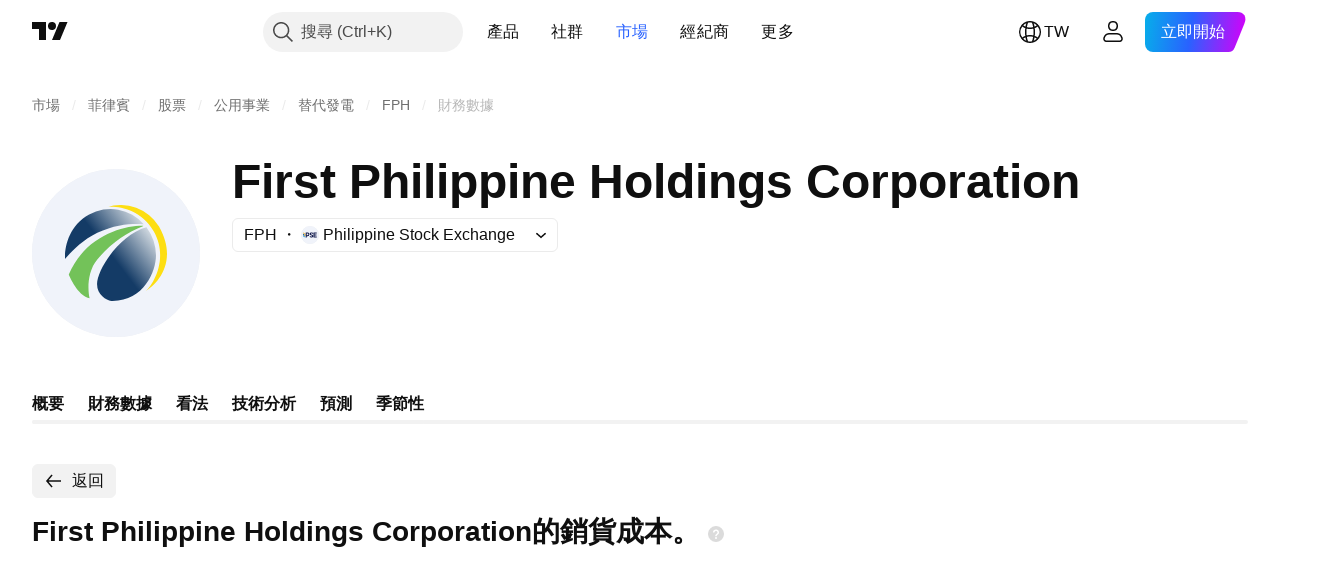

--- FILE ---
content_type: text/html; charset=utf-8
request_url: https://tw.tradingview.com/symbols/PSE-FPH/financials-income-statement/cost-of-goods/
body_size: 41569
content:

<!DOCTYPE html>
<html lang="zh-Hant" dir="ltr" class="is-not-authenticated is-not-pro  theme-light"
 data-theme="light">
<head><meta charset="utf-8" />
<meta name="viewport" content="width=device-width, initial-scale=1.0, maximum-scale=1.0, minimum-scale=1.0, user-scalable=no">	<script nonce="a0QKxy+Bj6BjnG6hWXACaQ==">window.initData = {};</script><title>First Philippine Holdings Corporation的銷貨成本 – PSE:FPH – TradingView</title>
<!-- { block promo_footer_css_bundle } -->
		<!-- { render_css_bundle('promo_footer') } -->
		<link crossorigin="anonymous" href="https://static.tradingview.com/static/bundles/15992.6ab8fddbbeec572ad16b.css" rel="stylesheet" type="text/css"/>
	<!-- { endblock promo_footer_css_bundle } -->

	<!-- { block personal_css_bundle } -->

			<!-- render_css_bundle('category_base') -->
			<!-- render_css_bundle('category') -->

			<link crossorigin="anonymous" href="https://static.tradingview.com/static/bundles/7204.bd4a617f902d8e4336d7.css" rel="stylesheet" type="text/css"/>
<link crossorigin="anonymous" href="https://static.tradingview.com/static/bundles/77196.1ee43ed7cda5d814dba7.css" rel="stylesheet" type="text/css"/>
<link crossorigin="anonymous" href="https://static.tradingview.com/static/bundles/12874.2243f526973e835a8777.css" rel="stylesheet" type="text/css"/>
<link crossorigin="anonymous" href="https://static.tradingview.com/static/bundles/20541.ffebbd5b14e162a70fac.css" rel="stylesheet" type="text/css"/>
<link crossorigin="anonymous" href="https://static.tradingview.com/static/bundles/22691.df517de208b59f042c3b.css" rel="stylesheet" type="text/css"/>
<link crossorigin="anonymous" href="https://static.tradingview.com/static/bundles/72834.146c7925be9f43c9c767.css" rel="stylesheet" type="text/css"/>
<link crossorigin="anonymous" href="https://static.tradingview.com/static/bundles/6656.0e277b504c24d73f6420.css" rel="stylesheet" type="text/css"/>
<link crossorigin="anonymous" href="https://static.tradingview.com/static/bundles/97406.a24aa84d5466dfc219e3.css" rel="stylesheet" type="text/css"/>
<link crossorigin="anonymous" href="https://static.tradingview.com/static/bundles/51307.bb4e309d13e8ea654e19.css" rel="stylesheet" type="text/css"/>
<link crossorigin="anonymous" href="https://static.tradingview.com/static/bundles/62560.c8a32e4a427c0c57131c.css" rel="stylesheet" type="text/css"/>
<link crossorigin="anonymous" href="https://static.tradingview.com/static/bundles/4857.2a0b835c9459f5e8f334.css" rel="stylesheet" type="text/css"/>
<link crossorigin="anonymous" href="https://static.tradingview.com/static/bundles/60733.515b38c2fad56295e0d7.css" rel="stylesheet" type="text/css"/>
<link crossorigin="anonymous" href="https://static.tradingview.com/static/bundles/94584.053cede951b9d64dea44.css" rel="stylesheet" type="text/css"/>
<link crossorigin="anonymous" href="https://static.tradingview.com/static/bundles/52294.8c6373aa92664b86de9e.css" rel="stylesheet" type="text/css"/>
<link crossorigin="anonymous" href="https://static.tradingview.com/static/bundles/56167.a33c76f5549cc7102e61.css" rel="stylesheet" type="text/css"/>
<link crossorigin="anonymous" href="https://static.tradingview.com/static/bundles/72373.cdd20397318c8a54ee02.css" rel="stylesheet" type="text/css"/>
<link crossorigin="anonymous" href="https://static.tradingview.com/static/bundles/68820.b0c44555783cdd4786b8.css" rel="stylesheet" type="text/css"/>
<link crossorigin="anonymous" href="https://static.tradingview.com/static/bundles/39394.1f12e32e6d4c4b83fe10.css" rel="stylesheet" type="text/css"/>
<link crossorigin="anonymous" href="https://static.tradingview.com/static/bundles/28562.e29096bd778450adbd58.css" rel="stylesheet" type="text/css"/>
<link crossorigin="anonymous" href="https://static.tradingview.com/static/bundles/30331.cec6b9b458e103483d37.css" rel="stylesheet" type="text/css"/>
<link crossorigin="anonymous" href="https://static.tradingview.com/static/bundles/45207.4c0489c8756499c78a5e.css" rel="stylesheet" type="text/css"/>
<link crossorigin="anonymous" href="https://static.tradingview.com/static/bundles/5347.66e97921f2de4965604d.css" rel="stylesheet" type="text/css"/>
<link crossorigin="anonymous" href="https://static.tradingview.com/static/bundles/90145.8b74b8d86218eec14871.css" rel="stylesheet" type="text/css"/>
<link crossorigin="anonymous" href="https://static.tradingview.com/static/bundles/59334.4a832facb7e57c5e13f3.css" rel="stylesheet" type="text/css"/>
<link crossorigin="anonymous" href="https://static.tradingview.com/static/bundles/91361.140a08c3b11237f684ec.css" rel="stylesheet" type="text/css"/>
<link crossorigin="anonymous" href="https://static.tradingview.com/static/bundles/3691.a607e1947cc1d6442aef.css" rel="stylesheet" type="text/css"/>
<link crossorigin="anonymous" href="https://static.tradingview.com/static/bundles/79248.b085e41549ac76222ff0.css" rel="stylesheet" type="text/css"/>
<link crossorigin="anonymous" href="https://static.tradingview.com/static/bundles/17675.7322b9d581c3bd767a8f.css" rel="stylesheet" type="text/css"/>
<link crossorigin="anonymous" href="https://static.tradingview.com/static/bundles/48507.c2b4312adc616522c96a.css" rel="stylesheet" type="text/css"/>
<link crossorigin="anonymous" href="https://static.tradingview.com/static/bundles/52255.d675e248456677875a71.css" rel="stylesheet" type="text/css"/>
			<link crossorigin="anonymous" href="https://static.tradingview.com/static/bundles/95626.0b382ed55589e98e3418.css" rel="stylesheet" type="text/css"/>
<link crossorigin="anonymous" href="https://static.tradingview.com/static/bundles/88356.2020d73e26d49ab4f152.css" rel="stylesheet" type="text/css"/>
<link crossorigin="anonymous" href="https://static.tradingview.com/static/bundles/78820.3dc3168a8005e8c156fe.css" rel="stylesheet" type="text/css"/>
<link crossorigin="anonymous" href="https://static.tradingview.com/static/bundles/30608.1b5e0eb056a8145e2004.css" rel="stylesheet" type="text/css"/>
<link crossorigin="anonymous" href="https://static.tradingview.com/static/bundles/34700.362fa6a7ab1f3e3b06c4.css" rel="stylesheet" type="text/css"/>
<link crossorigin="anonymous" href="https://static.tradingview.com/static/bundles/17644.53a8a16a13c65b9ef1b6.css" rel="stylesheet" type="text/css"/>
<link crossorigin="anonymous" href="https://static.tradingview.com/static/bundles/22969.c32eeb1152afcd97b12e.css" rel="stylesheet" type="text/css"/>
<link crossorigin="anonymous" href="https://static.tradingview.com/static/bundles/66585.993b8d26d6975f2fa6c1.css" rel="stylesheet" type="text/css"/>
<link crossorigin="anonymous" href="https://static.tradingview.com/static/bundles/3004.893e8493ede47fdc9e97.css" rel="stylesheet" type="text/css"/>
<link crossorigin="anonymous" href="https://static.tradingview.com/static/bundles/78828.5bb76f10a0f822cc9f89.css" rel="stylesheet" type="text/css"/>
<link crossorigin="anonymous" href="https://static.tradingview.com/static/bundles/19465.d28d32a9cf4c8b2ae874.css" rel="stylesheet" type="text/css"/>
<link crossorigin="anonymous" href="https://static.tradingview.com/static/bundles/17708.76b53d849e04d07888c5.css" rel="stylesheet" type="text/css"/>
<link crossorigin="anonymous" href="https://static.tradingview.com/static/bundles/5193.e52e20403800cce198b0.css" rel="stylesheet" type="text/css"/>
<link crossorigin="anonymous" href="https://static.tradingview.com/static/bundles/51029.52bf22cf20129e43d305.css" rel="stylesheet" type="text/css"/>
<link crossorigin="anonymous" href="https://static.tradingview.com/static/bundles/72543.fd9c7fdf81b96fb22c7d.css" rel="stylesheet" type="text/css"/>
<link crossorigin="anonymous" href="https://static.tradingview.com/static/bundles/15127.08755d09afb2811cc922.css" rel="stylesheet" type="text/css"/>
<link crossorigin="anonymous" href="https://static.tradingview.com/static/bundles/23170.71338597533300e65499.css" rel="stylesheet" type="text/css"/>
<link crossorigin="anonymous" href="https://static.tradingview.com/static/bundles/41651.62c62b9357725600bfe8.css" rel="stylesheet" type="text/css"/>
<link crossorigin="anonymous" href="https://static.tradingview.com/static/bundles/5084.763f13567f3804bdb577.css" rel="stylesheet" type="text/css"/>
<link crossorigin="anonymous" href="https://static.tradingview.com/static/bundles/90002.75eb65f977c84b868ee3.css" rel="stylesheet" type="text/css"/>

			<!-- categories/base additional_css_bundles -->
				<!-- render_css_bundle(category_financials) -->
				<link crossorigin="anonymous" href="https://static.tradingview.com/static/bundles/26184.a8e87c60a250a6212b03.css" rel="stylesheet" type="text/css"/>
<link crossorigin="anonymous" href="https://static.tradingview.com/static/bundles/62419.12891bfbb287744d3a89.css" rel="stylesheet" type="text/css"/>
<link crossorigin="anonymous" href="https://static.tradingview.com/static/bundles/32078.4dd8f716b361ea76fac9.css" rel="stylesheet" type="text/css"/>
<link crossorigin="anonymous" href="https://static.tradingview.com/static/bundles/6739.f577339c11e6441a352f.css" rel="stylesheet" type="text/css"/>
<link crossorigin="anonymous" href="https://static.tradingview.com/static/bundles/50370.a1a91e4e3b8d4d56af6a.css" rel="stylesheet" type="text/css"/>
<link crossorigin="anonymous" href="https://static.tradingview.com/static/bundles/29903.89b41c884d5213432809.css" rel="stylesheet" type="text/css"/>
<link crossorigin="anonymous" href="https://static.tradingview.com/static/bundles/91565.97c3623a0a16ade99de8.css" rel="stylesheet" type="text/css"/>
<link crossorigin="anonymous" href="https://static.tradingview.com/static/bundles/61504.303d3d3a2eef8a440230.css" rel="stylesheet" type="text/css"/>
<link crossorigin="anonymous" href="https://static.tradingview.com/static/bundles/84592.9ad3142f13630874398c.css" rel="stylesheet" type="text/css"/>
<link crossorigin="anonymous" href="https://static.tradingview.com/static/bundles/84509.b78aa0f889805782a114.css" rel="stylesheet" type="text/css"/>
<link crossorigin="anonymous" href="https://static.tradingview.com/static/bundles/68650.e664998b1025f8944a19.css" rel="stylesheet" type="text/css"/>
<link crossorigin="anonymous" href="https://static.tradingview.com/static/bundles/62156.ce7b2959f31f83034b45.css" rel="stylesheet" type="text/css"/>
<link crossorigin="anonymous" href="https://static.tradingview.com/static/bundles/58572.dad95b9e4df028f98405.css" rel="stylesheet" type="text/css"/>
<link crossorigin="anonymous" href="https://static.tradingview.com/static/bundles/87828.b5acda22a891bd0b8b78.css" rel="stylesheet" type="text/css"/>
<link crossorigin="anonymous" href="https://static.tradingview.com/static/bundles/81350.86c68c4067216e42a0f1.css" rel="stylesheet" type="text/css"/>
<link crossorigin="anonymous" href="https://static.tradingview.com/static/bundles/27877.826c38517eae6571304f.css" rel="stylesheet" type="text/css"/>
<link crossorigin="anonymous" href="https://static.tradingview.com/static/bundles/18013.0655ac40c6882bf9e438.css" rel="stylesheet" type="text/css"/>
<link crossorigin="anonymous" href="https://static.tradingview.com/static/bundles/3406.24a50d99637b4e3bf9e7.css" rel="stylesheet" type="text/css"/>
<link crossorigin="anonymous" href="https://static.tradingview.com/static/bundles/52964.f2e1edd6097be38e73da.css" rel="stylesheet" type="text/css"/>
<link crossorigin="anonymous" href="https://static.tradingview.com/static/bundles/14544.83eca2c4704f4649b7a3.css" rel="stylesheet" type="text/css"/>
<link crossorigin="anonymous" href="https://static.tradingview.com/static/bundles/31069.c75dd2e4bc4003a8d3c6.css" rel="stylesheet" type="text/css"/>
<link crossorigin="anonymous" href="https://static.tradingview.com/static/bundles/67877.2fb5f6f3eb739c16078d.css" rel="stylesheet" type="text/css"/>
<link crossorigin="anonymous" href="https://static.tradingview.com/static/bundles/50553.3ab347d4bc9cadf8d238.css" rel="stylesheet" type="text/css"/>
<link crossorigin="anonymous" href="https://static.tradingview.com/static/bundles/85379.e2d0f6189d763981c46b.css" rel="stylesheet" type="text/css"/>
<link crossorigin="anonymous" href="https://static.tradingview.com/static/bundles/11285.2ad4e54f72ca1dbe5a12.css" rel="stylesheet" type="text/css"/>
<link crossorigin="anonymous" href="https://static.tradingview.com/static/bundles/78206.fc496ea02bedbed2805a.css" rel="stylesheet" type="text/css"/>
<link crossorigin="anonymous" href="https://static.tradingview.com/static/bundles/62882.bb7416e25ce047652be6.css" rel="stylesheet" type="text/css"/>
<link crossorigin="anonymous" href="https://static.tradingview.com/static/bundles/14142.fa043cf9d22075746ca7.css" rel="stylesheet" type="text/css"/>
<link crossorigin="anonymous" href="https://static.tradingview.com/static/bundles/70835.249d27fbf7cfdf5dfd83.css" rel="stylesheet" type="text/css"/>
<link crossorigin="anonymous" href="https://static.tradingview.com/static/bundles/43863.0161bb84f78387d3a495.css" rel="stylesheet" type="text/css"/>
<link crossorigin="anonymous" href="https://static.tradingview.com/static/bundles/3666.3a3420aa6d0e219bf2e1.css" rel="stylesheet" type="text/css"/>
<link crossorigin="anonymous" href="https://static.tradingview.com/static/bundles/96080.7723043bc419795133c2.css" rel="stylesheet" type="text/css"/>
<link crossorigin="anonymous" href="https://static.tradingview.com/static/bundles/64463.906b5d47d47e4a2fad7b.css" rel="stylesheet" type="text/css"/>
<link crossorigin="anonymous" href="https://static.tradingview.com/static/bundles/50846.d982930faa25ed8f82f1.css" rel="stylesheet" type="text/css"/>
<link crossorigin="anonymous" href="https://static.tradingview.com/static/bundles/20785.ff4d1676910a77c024eb.css" rel="stylesheet" type="text/css"/>
<link crossorigin="anonymous" href="https://static.tradingview.com/static/bundles/66504.f8f03e09b6c9491b680b.css" rel="stylesheet" type="text/css"/>
<link crossorigin="anonymous" href="https://static.tradingview.com/static/bundles/39622.4e7692737dd26f524a8b.css" rel="stylesheet" type="text/css"/>
<link crossorigin="anonymous" href="https://static.tradingview.com/static/bundles/87536.9aaa50126d0c6d7ca110.css" rel="stylesheet" type="text/css"/>
<link crossorigin="anonymous" href="https://static.tradingview.com/static/bundles/9156.3418d3509b4f6a41c2eb.css" rel="stylesheet" type="text/css"/>
<link crossorigin="anonymous" href="https://static.tradingview.com/static/bundles/7172.c490c0ef58ae3de2acb4.css" rel="stylesheet" type="text/css"/>
<link crossorigin="anonymous" href="https://static.tradingview.com/static/bundles/72288.99898a3b8bbfa6046421.css" rel="stylesheet" type="text/css"/>
<link crossorigin="anonymous" href="https://static.tradingview.com/static/bundles/97927.1cc4f6055d4425adf667.css" rel="stylesheet" type="text/css"/>
<link crossorigin="anonymous" href="https://static.tradingview.com/static/bundles/79780.84d89360ede6a350ded3.css" rel="stylesheet" type="text/css"/>
<link crossorigin="anonymous" href="https://static.tradingview.com/static/bundles/50694.e8c29c22063c80408cca.css" rel="stylesheet" type="text/css"/>
<link crossorigin="anonymous" href="https://static.tradingview.com/static/bundles/41215.c1d75d260a744bcb31f6.css" rel="stylesheet" type="text/css"/>
<link crossorigin="anonymous" href="https://static.tradingview.com/static/bundles/68601.b92b709c3f2198c9208e.css" rel="stylesheet" type="text/css"/>
<link crossorigin="anonymous" href="https://static.tradingview.com/static/bundles/76780.54dd3a6396f77a36914a.css" rel="stylesheet" type="text/css"/>
<link crossorigin="anonymous" href="https://static.tradingview.com/static/bundles/55174.dc96c4d047ce06b033ba.css" rel="stylesheet" type="text/css"/>
<link crossorigin="anonymous" href="https://static.tradingview.com/static/bundles/93769.57a8bce5155398e6064b.css" rel="stylesheet" type="text/css"/>
<link crossorigin="anonymous" href="https://static.tradingview.com/static/bundles/31206.c211ebf1516384da6139.css" rel="stylesheet" type="text/css"/>
<link crossorigin="anonymous" href="https://static.tradingview.com/static/bundles/96799.497f0c2eb5d05a48f0a7.css" rel="stylesheet" type="text/css"/>
<link crossorigin="anonymous" href="https://static.tradingview.com/static/bundles/51423.39232a45717797cd17f1.css" rel="stylesheet" type="text/css"/>
<link crossorigin="anonymous" href="https://static.tradingview.com/static/bundles/37893.da46c3b339afe4c302e5.css" rel="stylesheet" type="text/css"/>
<link crossorigin="anonymous" href="https://static.tradingview.com/static/bundles/73391.16e880c198687ed6e94f.css" rel="stylesheet" type="text/css"/>
<link crossorigin="anonymous" href="https://static.tradingview.com/static/bundles/90518.f6da795568126c63e0c9.css" rel="stylesheet" type="text/css"/>
<link crossorigin="anonymous" href="https://static.tradingview.com/static/bundles/91763.a4b116d4ec0908745740.css" rel="stylesheet" type="text/css"/>
<link crossorigin="anonymous" href="https://static.tradingview.com/static/bundles/71046.969ae43b7344a98cc5d7.css" rel="stylesheet" type="text/css"/>
<link crossorigin="anonymous" href="https://static.tradingview.com/static/bundles/78865.03e9dab6bf8f198b066f.css" rel="stylesheet" type="text/css"/>
<link crossorigin="anonymous" href="https://static.tradingview.com/static/bundles/62517.3aa2a1abf28b4b3199b4.css" rel="stylesheet" type="text/css"/>
<link crossorigin="anonymous" href="https://static.tradingview.com/static/bundles/10618.222e48fb57080d9c232e.css" rel="stylesheet" type="text/css"/>
<link crossorigin="anonymous" href="https://static.tradingview.com/static/bundles/92637.b9ac9a78412d03e6ba9c.css" rel="stylesheet" type="text/css"/>
<link crossorigin="anonymous" href="https://static.tradingview.com/static/bundles/94980.2c972bc3fed7a351ab51.css" rel="stylesheet" type="text/css"/>
<link crossorigin="anonymous" href="https://static.tradingview.com/static/bundles/59310.f797c5ca02ee498e046b.css" rel="stylesheet" type="text/css"/>
<link crossorigin="anonymous" href="https://static.tradingview.com/static/bundles/62651.ac466b46794faf2e0b64.css" rel="stylesheet" type="text/css"/>
<link crossorigin="anonymous" href="https://static.tradingview.com/static/bundles/12543.72ac1e2b19f260d43219.css" rel="stylesheet" type="text/css"/>
<link crossorigin="anonymous" href="https://static.tradingview.com/static/bundles/96238.606c12dc35370fe7ab97.css" rel="stylesheet" type="text/css"/>
<link crossorigin="anonymous" href="https://static.tradingview.com/static/bundles/40993.9d1f05f54594cd0e7667.css" rel="stylesheet" type="text/css"/>
			<!-- / categories/base additional_css_bundles -->

	<!-- { endblock personal_css_bundle } -->

	<!-- { block extra_styles } -->
	<!-- { endblock extra_styles } --><script nonce="a0QKxy+Bj6BjnG6hWXACaQ==">
	window.locale = 'zh_TW';
	window.language = 'zh_TW';
</script>
	<!-- { block promo_footer_js_bundle } -->
		<!-- { render_js_bundle('promo_footer') } -->
		<link crossorigin="anonymous" href="https://static.tradingview.com/static/bundles/zh_TW.4786.a618592c61ccf653aaab.js" rel="preload" as="script"/>
<link crossorigin="anonymous" href="https://static.tradingview.com/static/bundles/25096.8041f8d54d0af06b1dc2.js" rel="preload" as="script"/>
<link crossorigin="anonymous" href="https://static.tradingview.com/static/bundles/promo_footer.ad4cc06e168361f60581.js" rel="preload" as="script"/><script crossorigin="anonymous" src="https://static.tradingview.com/static/bundles/zh_TW.4786.a618592c61ccf653aaab.js" defer></script>
<script crossorigin="anonymous" src="https://static.tradingview.com/static/bundles/25096.8041f8d54d0af06b1dc2.js" defer></script>
<script crossorigin="anonymous" src="https://static.tradingview.com/static/bundles/promo_footer.ad4cc06e168361f60581.js" defer></script>
	<!-- { endblock promo_footer_js_bundle } -->

	<!-- { block personal_js_bundle } -->
<!-- render_js_bundle('category_base') -->
			<!-- render_js_bundle('category') -->

			<link crossorigin="anonymous" href="https://static.tradingview.com/static/bundles/runtime.999f532f57e5e78afa9d.js" rel="preload" as="script"/>
<link crossorigin="anonymous" href="https://static.tradingview.com/static/bundles/zh_TW.68425.0f6ffd7e21809de2eca3.js" rel="preload" as="script"/>
<link crossorigin="anonymous" href="https://static.tradingview.com/static/bundles/32227.d826c45d2d27f2ff4314.js" rel="preload" as="script"/>
<link crossorigin="anonymous" href="https://static.tradingview.com/static/bundles/77507.fb006c0c7a02051cf5cd.js" rel="preload" as="script"/>
<link crossorigin="anonymous" href="https://static.tradingview.com/static/bundles/22665.48cd37ebd902e7c711e1.js" rel="preload" as="script"/>
<link crossorigin="anonymous" href="https://static.tradingview.com/static/bundles/12886.7be7542f140baf734d79.js" rel="preload" as="script"/>
<link crossorigin="anonymous" href="https://static.tradingview.com/static/bundles/22023.035d84389dc598280aca.js" rel="preload" as="script"/>
<link crossorigin="anonymous" href="https://static.tradingview.com/static/bundles/2373.7f1c5f402e07b6f9d0b4.js" rel="preload" as="script"/>
<link crossorigin="anonymous" href="https://static.tradingview.com/static/bundles/62134.57ec9cb3f1548c6e710a.js" rel="preload" as="script"/>
<link crossorigin="anonymous" href="https://static.tradingview.com/static/bundles/8875.0da40c2dfdf4c802056a.js" rel="preload" as="script"/>
<link crossorigin="anonymous" href="https://static.tradingview.com/static/bundles/68134.706c0e4867c1808f27cb.js" rel="preload" as="script"/>
<link crossorigin="anonymous" href="https://static.tradingview.com/static/bundles/93243.d16dcf8fc50e14d67819.js" rel="preload" as="script"/>
<link crossorigin="anonymous" href="https://static.tradingview.com/static/bundles/42118.76535f24c5bbdefbe8b4.js" rel="preload" as="script"/>
<link crossorigin="anonymous" href="https://static.tradingview.com/static/bundles/32378.b87f7c1aed020f9c3427.js" rel="preload" as="script"/>
<link crossorigin="anonymous" href="https://static.tradingview.com/static/bundles/72378.3b3a6479c619d9dc301d.js" rel="preload" as="script"/>
<link crossorigin="anonymous" href="https://static.tradingview.com/static/bundles/23298.0b1a2a8df7ae6c4f9aff.js" rel="preload" as="script"/>
<link crossorigin="anonymous" href="https://static.tradingview.com/static/bundles/91834.1873c9cc3a3f3bf71ad2.js" rel="preload" as="script"/>
<link crossorigin="anonymous" href="https://static.tradingview.com/static/bundles/89095.1b50ff2342a87b4ce449.js" rel="preload" as="script"/>
<link crossorigin="anonymous" href="https://static.tradingview.com/static/bundles/70241.31f2e79ff43b8502ab4c.js" rel="preload" as="script"/>
<link crossorigin="anonymous" href="https://static.tradingview.com/static/bundles/category_base.be35f6fe75d3d060ccdf.js" rel="preload" as="script"/><script crossorigin="anonymous" src="https://static.tradingview.com/static/bundles/runtime.999f532f57e5e78afa9d.js" defer></script>
<script crossorigin="anonymous" src="https://static.tradingview.com/static/bundles/zh_TW.68425.0f6ffd7e21809de2eca3.js" defer></script>
<script crossorigin="anonymous" src="https://static.tradingview.com/static/bundles/32227.d826c45d2d27f2ff4314.js" defer></script>
<script crossorigin="anonymous" src="https://static.tradingview.com/static/bundles/77507.fb006c0c7a02051cf5cd.js" defer></script>
<script crossorigin="anonymous" src="https://static.tradingview.com/static/bundles/22665.48cd37ebd902e7c711e1.js" defer></script>
<script crossorigin="anonymous" src="https://static.tradingview.com/static/bundles/12886.7be7542f140baf734d79.js" defer></script>
<script crossorigin="anonymous" src="https://static.tradingview.com/static/bundles/22023.035d84389dc598280aca.js" defer></script>
<script crossorigin="anonymous" src="https://static.tradingview.com/static/bundles/2373.7f1c5f402e07b6f9d0b4.js" defer></script>
<script crossorigin="anonymous" src="https://static.tradingview.com/static/bundles/62134.57ec9cb3f1548c6e710a.js" defer></script>
<script crossorigin="anonymous" src="https://static.tradingview.com/static/bundles/8875.0da40c2dfdf4c802056a.js" defer></script>
<script crossorigin="anonymous" src="https://static.tradingview.com/static/bundles/68134.706c0e4867c1808f27cb.js" defer></script>
<script crossorigin="anonymous" src="https://static.tradingview.com/static/bundles/93243.d16dcf8fc50e14d67819.js" defer></script>
<script crossorigin="anonymous" src="https://static.tradingview.com/static/bundles/42118.76535f24c5bbdefbe8b4.js" defer></script>
<script crossorigin="anonymous" src="https://static.tradingview.com/static/bundles/32378.b87f7c1aed020f9c3427.js" defer></script>
<script crossorigin="anonymous" src="https://static.tradingview.com/static/bundles/72378.3b3a6479c619d9dc301d.js" defer></script>
<script crossorigin="anonymous" src="https://static.tradingview.com/static/bundles/23298.0b1a2a8df7ae6c4f9aff.js" defer></script>
<script crossorigin="anonymous" src="https://static.tradingview.com/static/bundles/91834.1873c9cc3a3f3bf71ad2.js" defer></script>
<script crossorigin="anonymous" src="https://static.tradingview.com/static/bundles/89095.1b50ff2342a87b4ce449.js" defer></script>
<script crossorigin="anonymous" src="https://static.tradingview.com/static/bundles/70241.31f2e79ff43b8502ab4c.js" defer></script>
<script crossorigin="anonymous" src="https://static.tradingview.com/static/bundles/category_base.be35f6fe75d3d060ccdf.js" defer></script>
			<link crossorigin="anonymous" href="https://static.tradingview.com/static/bundles/zh_TW.22589.11c41dbeaa9440298940.js" rel="preload" as="script"/>
<link crossorigin="anonymous" href="https://static.tradingview.com/static/bundles/84434.120d06989366c97d852e.js" rel="preload" as="script"/>
<link crossorigin="anonymous" href="https://static.tradingview.com/static/bundles/16708.d940246e30b75a30ea1a.js" rel="preload" as="script"/>
<link crossorigin="anonymous" href="https://static.tradingview.com/static/bundles/98777.b0d6b6f1842467663bf5.js" rel="preload" as="script"/>
<link crossorigin="anonymous" href="https://static.tradingview.com/static/bundles/4570.7df04ff726ec9de10a0f.js" rel="preload" as="script"/>
<link crossorigin="anonymous" href="https://static.tradingview.com/static/bundles/24377.3bc2e021db733b51d5d1.js" rel="preload" as="script"/>
<link crossorigin="anonymous" href="https://static.tradingview.com/static/bundles/44199.3dbc4d801452c6cddeb7.js" rel="preload" as="script"/>
<link crossorigin="anonymous" href="https://static.tradingview.com/static/bundles/77348.bd9cdbb17234f11d109f.js" rel="preload" as="script"/>
<link crossorigin="anonymous" href="https://static.tradingview.com/static/bundles/8721.9b0f32f0e7525003e53d.js" rel="preload" as="script"/>
<link crossorigin="anonymous" href="https://static.tradingview.com/static/bundles/54688.525016de76035aa87841.js" rel="preload" as="script"/>
<link crossorigin="anonymous" href="https://static.tradingview.com/static/bundles/81967.9ac06e70ce376693219c.js" rel="preload" as="script"/>
<link crossorigin="anonymous" href="https://static.tradingview.com/static/bundles/36921.7f2eff513ff3c4092e92.js" rel="preload" as="script"/>
<link crossorigin="anonymous" href="https://static.tradingview.com/static/bundles/category.952f752e8b9ea3e01f49.js" rel="preload" as="script"/><script crossorigin="anonymous" src="https://static.tradingview.com/static/bundles/zh_TW.22589.11c41dbeaa9440298940.js" defer></script>
<script crossorigin="anonymous" src="https://static.tradingview.com/static/bundles/84434.120d06989366c97d852e.js" defer></script>
<script crossorigin="anonymous" src="https://static.tradingview.com/static/bundles/16708.d940246e30b75a30ea1a.js" defer></script>
<script crossorigin="anonymous" src="https://static.tradingview.com/static/bundles/98777.b0d6b6f1842467663bf5.js" defer></script>
<script crossorigin="anonymous" src="https://static.tradingview.com/static/bundles/4570.7df04ff726ec9de10a0f.js" defer></script>
<script crossorigin="anonymous" src="https://static.tradingview.com/static/bundles/24377.3bc2e021db733b51d5d1.js" defer></script>
<script crossorigin="anonymous" src="https://static.tradingview.com/static/bundles/44199.3dbc4d801452c6cddeb7.js" defer></script>
<script crossorigin="anonymous" src="https://static.tradingview.com/static/bundles/77348.bd9cdbb17234f11d109f.js" defer></script>
<script crossorigin="anonymous" src="https://static.tradingview.com/static/bundles/8721.9b0f32f0e7525003e53d.js" defer></script>
<script crossorigin="anonymous" src="https://static.tradingview.com/static/bundles/54688.525016de76035aa87841.js" defer></script>
<script crossorigin="anonymous" src="https://static.tradingview.com/static/bundles/81967.9ac06e70ce376693219c.js" defer></script>
<script crossorigin="anonymous" src="https://static.tradingview.com/static/bundles/36921.7f2eff513ff3c4092e92.js" defer></script>
<script crossorigin="anonymous" src="https://static.tradingview.com/static/bundles/category.952f752e8b9ea3e01f49.js" defer></script>	<!-- { endblock personal_js_bundle } -->

	<!-- { block additional_js_bundle } -->
<!-- categories/base additional_js_bundles -->				<!-- render_js_bundle(category_financials) -->
				<link crossorigin="anonymous" href="https://static.tradingview.com/static/bundles/zh_TW.33198.b710b2609e24087c7992.js" rel="preload" as="script"/>
<link crossorigin="anonymous" href="https://static.tradingview.com/static/bundles/zh_TW.5731.8e2e11527b95edff1973.js" rel="preload" as="script"/>
<link crossorigin="anonymous" href="https://static.tradingview.com/static/bundles/60337.4a832fa7886443a268f4.js" rel="preload" as="script"/>
<link crossorigin="anonymous" href="https://static.tradingview.com/static/bundles/20075.74ffb607fc1b3b311a2c.js" rel="preload" as="script"/>
<link crossorigin="anonymous" href="https://static.tradingview.com/static/bundles/74570.59f817c013ee3e5541b3.js" rel="preload" as="script"/>
<link crossorigin="anonymous" href="https://static.tradingview.com/static/bundles/39381.2ea58d3e82f89467cee1.js" rel="preload" as="script"/>
<link crossorigin="anonymous" href="https://static.tradingview.com/static/bundles/93647.aef67d7c6e884da6f0ec.js" rel="preload" as="script"/>
<link crossorigin="anonymous" href="https://static.tradingview.com/static/bundles/98688.4b09a8c91b33d54c2696.js" rel="preload" as="script"/>
<link crossorigin="anonymous" href="https://static.tradingview.com/static/bundles/16776.57b14c7d1949c58a3ccc.js" rel="preload" as="script"/>
<link crossorigin="anonymous" href="https://static.tradingview.com/static/bundles/91922.0738dd350a866edfbdfd.js" rel="preload" as="script"/>
<link crossorigin="anonymous" href="https://static.tradingview.com/static/bundles/58677.51b79b7ee527af30a992.js" rel="preload" as="script"/>
<link crossorigin="anonymous" href="https://static.tradingview.com/static/bundles/38530.95c388495c28a6962f7d.js" rel="preload" as="script"/>
<link crossorigin="anonymous" href="https://static.tradingview.com/static/bundles/init-financials-page.83c41a1455d329690c35.js" rel="preload" as="script"/>
<link crossorigin="anonymous" href="https://static.tradingview.com/static/bundles/category_financials.f71952b18dc2c869de4b.js" rel="preload" as="script"/><script crossorigin="anonymous" src="https://static.tradingview.com/static/bundles/zh_TW.33198.b710b2609e24087c7992.js" defer></script>
<script crossorigin="anonymous" src="https://static.tradingview.com/static/bundles/zh_TW.5731.8e2e11527b95edff1973.js" defer></script>
<script crossorigin="anonymous" src="https://static.tradingview.com/static/bundles/60337.4a832fa7886443a268f4.js" defer></script>
<script crossorigin="anonymous" src="https://static.tradingview.com/static/bundles/20075.74ffb607fc1b3b311a2c.js" defer></script>
<script crossorigin="anonymous" src="https://static.tradingview.com/static/bundles/74570.59f817c013ee3e5541b3.js" defer></script>
<script crossorigin="anonymous" src="https://static.tradingview.com/static/bundles/39381.2ea58d3e82f89467cee1.js" defer></script>
<script crossorigin="anonymous" src="https://static.tradingview.com/static/bundles/93647.aef67d7c6e884da6f0ec.js" defer></script>
<script crossorigin="anonymous" src="https://static.tradingview.com/static/bundles/98688.4b09a8c91b33d54c2696.js" defer></script>
<script crossorigin="anonymous" src="https://static.tradingview.com/static/bundles/16776.57b14c7d1949c58a3ccc.js" defer></script>
<script crossorigin="anonymous" src="https://static.tradingview.com/static/bundles/91922.0738dd350a866edfbdfd.js" defer></script>
<script crossorigin="anonymous" src="https://static.tradingview.com/static/bundles/58677.51b79b7ee527af30a992.js" defer></script>
<script crossorigin="anonymous" src="https://static.tradingview.com/static/bundles/38530.95c388495c28a6962f7d.js" defer></script>
<script crossorigin="anonymous" src="https://static.tradingview.com/static/bundles/init-financials-page.83c41a1455d329690c35.js" defer></script>
<script crossorigin="anonymous" src="https://static.tradingview.com/static/bundles/category_financials.f71952b18dc2c869de4b.js" defer></script>
			<!-- / categories/base additional_js_bundles -->	<!-- { endblock additional_js_bundle } -->	<script nonce="a0QKxy+Bj6BjnG6hWXACaQ==">
		window.initData = window.initData || {};
		window.initData.theme = "light";
			(()=>{"use strict";const t=/(?:^|;)\s*theme=(dark|light)(?:;|$)|$/.exec(document.cookie)[1];t&&(document.documentElement.classList.toggle("theme-dark","dark"===t),document.documentElement.classList.toggle("theme-light","light"===t),document.documentElement.dataset.theme=t,window.initData=window.initData||{},window.initData.theme=t)})();
	</script>
	<script nonce="a0QKxy+Bj6BjnG6hWXACaQ==">
		(()=>{"use strict";"undefined"!=typeof window&&"undefined"!=typeof navigator&&/mac/i.test(navigator.platform)&&document.documentElement.classList.add("mac_os_system")})();
	</script>

	<script nonce="a0QKxy+Bj6BjnG6hWXACaQ==">var environment = "battle";
		window.WS_HOST_PING_REQUIRED = true;
		window.BUILD_TIME = "2026-01-23T12:34:38";
		window.WEBSOCKET_HOST = "data.tradingview.com";
		window.WEBSOCKET_PRO_HOST = "prodata.tradingview.com";
		window.WEBSOCKET_HOST_FOR_DEEP_BACKTESTING = "history-data.tradingview.com";
		window.WIDGET_HOST = "https://www.tradingview-widget.com";
		window.TradingView = window.TradingView || {};
	</script>

	<link rel="conversions-config" href="https://s3.tradingview.com/conversions_zh-Hant.json">
	<link rel="metrics-config" href="https://scanner-backend.tradingview.com/enum/ordered?id=metrics_full_name,metrics&lang=zh-Hant&label-product=ytm-metrics-plan.json" crossorigin>

	<script nonce="a0QKxy+Bj6BjnG6hWXACaQ==">
		(()=>{"use strict";function e(e,t=!1){const{searchParams:n}=new URL(String(location));let s="true"===n.get("mobileapp_new"),o="true"===n.get("mobileapp");if(!t){const e=function(e){const t=e+"=",n=document.cookie.split(";");for(let e=0;e<n.length;e++){let s=n[e];for(;" "===s.charAt(0);)s=s.substring(1,s.length);if(0===s.indexOf(t))return s.substring(t.length,s.length)}return null}("tv_app")||"";s||=["android","android_nps"].includes(e),o||="ios"===e}return!("new"!==e&&"any"!==e||!s)||!("new"===e||!o)}const t="undefined"!=typeof window&&"undefined"!=typeof navigator,n=t&&"ontouchstart"in window,s=(t&&n&&window,t&&(n||navigator.maxTouchPoints),t&&window.chrome&&window.chrome.runtime,t&&window.navigator.userAgent.toLowerCase().indexOf("firefox"),t&&/\sEdge\/\d\d\b/.test(navigator.userAgent),t&&Boolean(navigator.vendor)&&navigator.vendor.indexOf("Apple")>-1&&-1===navigator.userAgent.indexOf("CriOS")&&navigator.userAgent.indexOf("FxiOS"),t&&/mac/i.test(navigator.platform),t&&/Win32|Win64/i.test(navigator.platform),t&&/Linux/i.test(navigator.platform),t&&/Android/i.test(navigator.userAgent)),o=t&&/BlackBerry/i.test(navigator.userAgent),i=t&&/iPhone|iPad|iPod/.test(navigator.platform),c=t&&/Opera Mini/i.test(navigator.userAgent),r=t&&("MacIntel"===navigator.platform&&navigator.maxTouchPoints>1||/iPad/.test(navigator.platform)),a=s||o||i||c,h=window.TradingView=window.TradingView||{};const _={Android:()=>s,BlackBerry:()=>o,iOS:()=>i,Opera:()=>c,isIPad:()=>r,any:()=>a};h.isMobile=_;const l=new Map;function d(){const e=window.location.pathname,t=window.location.host,n=`${t}${e}`;return l.has(n)||l.set(n,function(e,t){const n=["^widget-docs"];for(const e of n)if(new RegExp(e).test(t))return!0;const s=["^widgetembed/?$","^cmewidgetembed/?$","^([0-9a-zA-Z-]+)/widgetembed/?$","^([0-9a-zA-Z-]+)/widgetstatic/?$","^([0-9a-zA-Z-]+)?/?mediumwidgetembed/?$","^twitter-chart/?$","^telegram/chart/?$","^embed/([0-9a-zA-Z]{8})/?$","^widgetpopup/?$","^extension/?$","^idea-popup/?$","^hotlistswidgetembed/?$","^([0-9a-zA-Z-]+)/hotlistswidgetembed/?$","^marketoverviewwidgetembed/?$","^([0-9a-zA-Z-]+)/marketoverviewwidgetembed/?$","^eventswidgetembed/?$","^tickerswidgetembed/?$","^forexcrossrateswidgetembed/?$","^forexheatmapwidgetembed/?$","^marketquoteswidgetembed/?$","^screenerwidget/?$","^cryptomktscreenerwidget/?$","^([0-9a-zA-Z-]+)/cryptomktscreenerwidget/?$","^([0-9a-zA-Z-]+)/marketquoteswidgetembed/?$","^technical-analysis-widget-embed/$","^singlequotewidgetembed/?$","^([0-9a-zA-Z-]+)/singlequotewidgetembed/?$","^embed-widget/([0-9a-zA-Z-]+)/(([0-9a-zA-Z-]+)/)?$","^widget-docs/([0-9a-zA-Z-]+)/([0-9a-zA-Z-/]+)?$"],o=e.replace(/^\//,"");let i;for(let e=s.length-1;e>=0;e--)if(i=new RegExp(s[e]),i.test(o))return!0;return!1}(e,t)),l.get(n)??!1}h.onWidget=d;const g=()=>{},u="~m~";class m{constructor(e,t={}){this.sessionid=null,this.connected=!1,this._timeout=null,this._base=e,this._options={timeout:t.timeout||2e4,connectionType:t.connectionType}}connect(){this._socket=new WebSocket(this._prepareUrl()),this._socket.onmessage=e=>{
if("string"!=typeof e.data)throw new TypeError(`The WebSocket message should be a string. Recieved ${Object.prototype.toString.call(e.data)}`);this._onData(e.data)},this._socket.onclose=this._onClose.bind(this),this._socket.onerror=this._onError.bind(this)}send(e){this._socket&&this._socket.send(this._encode(e))}disconnect(){this._clearIdleTimeout(),this._socket&&(this._socket.onmessage=g,this._socket.onclose=g,this._socket.onerror=g,this._socket.close())}_clearIdleTimeout(){null!==this._timeout&&(clearTimeout(this._timeout),this._timeout=null)}_encode(e){let t,n="";const s=Array.isArray(e)?e:[e],o=s.length;for(let e=0;e<o;e++)t=null===s[e]||void 0===s[e]?"":m._stringify(s[e]),n+=u+t.length+u+t;return n}_decode(e){const t=[];let n,s;do{if(e.substring(0,3)!==u)return t;n="",s="";const o=(e=e.substring(3)).length;for(let t=0;t<o;t++){if(s=Number(e.substring(t,t+1)),Number(e.substring(t,t+1))!==s){e=e.substring(n.length+3),n=Number(n);break}n+=s}t.push(e.substring(0,n)),e=e.substring(n)}while(""!==e);return t}_onData(e){this._setTimeout();const t=this._decode(e),n=t.length;for(let e=0;e<n;e++)this._onMessage(t[e])}_setTimeout(){this._clearIdleTimeout(),this._timeout=setTimeout(this._onTimeout.bind(this),this._options.timeout)}_onTimeout(){this.disconnect(),this._onDisconnect({code:4e3,reason:"socket.io timeout",wasClean:!1})}_onMessage(e){this.sessionid?this._checkIfHeartbeat(e)?this._onHeartbeat(e.slice(3)):this._checkIfJson(e)?this._base.onMessage(JSON.parse(e.slice(3))):this._base.onMessage(e):(this.sessionid=e,this._onConnect())}_checkIfHeartbeat(e){return this._checkMessageType(e,"h")}_checkIfJson(e){return this._checkMessageType(e,"j")}_checkMessageType(e,t){return e.substring(0,3)==="~"+t+"~"}_onHeartbeat(e){this.send("~h~"+e)}_onConnect(){this.connected=!0,this._base.onConnect()}_onDisconnect(e){this._clear(),this._base.onDisconnect(e),this.sessionid=null}_clear(){this.connected=!1}_prepareUrl(){const t=w(this._base.host);if(t.pathname+="socket.io/websocket",t.protocol="wss:",t.searchParams.append("from",window.location.pathname.slice(1,50)),t.searchParams.append("date",window.BUILD_TIME||""),e("any")&&t.searchParams.append("client","mobile"),this._options.connectionType&&t.searchParams.append("type",this._options.connectionType),window.WEBSOCKET_PARAMS_ANALYTICS){const{ws_page_uri:e,ws_ancestor_origin:n}=window.WEBSOCKET_PARAMS_ANALYTICS;e&&t.searchParams.append("page-uri",e),n&&t.searchParams.append("ancestor-origin",n)}const n=window.location.search.includes("widget_token")||window.location.hash.includes("widget_token");return d()||n||t.searchParams.append("auth","sessionid"),t.href}_onClose(e){this._clearIdleTimeout(),this._onDisconnect(e)}_onError(e){this._clearIdleTimeout(),this._clear(),this._base.emit("error",[e]),this.sessionid=null}static _stringify(e){return"[object Object]"===Object.prototype.toString.call(e)?"~j~"+JSON.stringify(e):String(e)}}class p{constructor(e,t){this.host=e,this._connecting=!1,this._events={},this.transport=this._getTransport(t)}isConnected(){
return!!this.transport&&this.transport.connected}isConnecting(){return this._connecting}connect(){this.isConnected()||(this._connecting&&this.disconnect(),this._connecting=!0,this.transport.connect())}send(e){this.transport&&this.transport.connected&&this.transport.send(e)}disconnect(){this.transport&&this.transport.disconnect()}on(e,t){e in this._events||(this._events[e]=[]),this._events[e].push(t)}offAll(){this._events={}}onMessage(e){this.emit("message",[e])}emit(e,t=[]){if(e in this._events){const n=this._events[e].concat(),s=n.length;for(let e=0;e<s;e++)n[e].apply(this,t)}}onConnect(){this.clear(),this.emit("connect")}onDisconnect(e){this.emit("disconnect",[e])}clear(){this._connecting=!1}_getTransport(e){return new m(this,e)}}function w(e){const t=-1!==e.indexOf("/")?new URL(e):new URL("wss://"+e);if("wss:"!==t.protocol&&"https:"!==t.protocol)throw new Error("Invalid websocket base "+e);return t.pathname.endsWith("/")||(t.pathname+="/"),t.search="",t.username="",t.password="",t}const k="undefined"!=typeof window&&Number(window.TELEMETRY_WS_ERROR_LOGS_THRESHOLD)||0;class f{constructor(e,t={}){this._queueStack=[],this._logsQueue=[],this._telemetryObjectsQueue=[],this._reconnectCount=0,this._redirectCount=0,this._errorsCount=0,this._errorsInfoSent=!1,this._connectionStart=null,this._connectionEstablished=null,this._reconnectTimeout=null,this._onlineCancellationToken=null,this._isConnectionForbidden=!1,this._initialHost=t.initialHost||null,this._suggestedHost=e,this._proHost=t.proHost,this._reconnectHost=t.reconnectHost,this._noReconnectAfterTimeout=!0===t.noReconnectAfterTimeout,this._dataRequestTimeout=t.dataRequestTimeout,this._connectionType=t.connectionType,this._doConnect(),t.pingRequired&&-1===window.location.search.indexOf("noping")&&this._startPing()}connect(){this._tryConnect()}resetCounters(){this._reconnectCount=0,this._redirectCount=0}setLogger(e,t){this._logger=e,this._getLogHistory=t,this._flushLogs()}setTelemetry(e){this._telemetry=e,this._telemetry.reportSent.subscribe(this,this._onTelemetrySent),this._flushTelemetry()}onReconnect(e){this._onReconnect=e}isConnected(){return!!this._socket&&this._socket.isConnected()}isConnecting(){return!!this._socket&&this._socket.isConnecting()}on(e,t){return!!this._socket&&("connect"===e&&this._socket.isConnected()?t():"disconnect"===e?this._disconnectCallbacks.push(t):this._socket.on(e,t),!0)}getSessionId(){return this._socket&&this._socket.transport?this._socket.transport.sessionid:null}send(e){return this.isConnected()?(this._socket.send(e),!0):(this._queueMessage(e),!1)}getConnectionEstablished(){return this._connectionEstablished}getHost(){const e=this._tryGetProHost();return null!==e?e:this._reconnectHost&&this._reconnectCount>3?this._reconnectHost:this._suggestedHost}getReconnectCount(){return this._reconnectCount}getRedirectCount(){return this._redirectCount}getConnectionStart(){return this._connectionStart}disconnect(){this._clearReconnectTimeout(),(this.isConnected()||this.isConnecting())&&(this._propagateDisconnect(),this._disconnectCallbacks=[],
this._closeSocket())}forbidConnection(){this._isConnectionForbidden=!0,this.disconnect()}allowConnection(){this._isConnectionForbidden=!1,this.connect()}isMaxRedirects(){return this._redirectCount>=20}isMaxReconnects(){return this._reconnectCount>=20}getPingInfo(){return this._pingInfo||null}_tryGetProHost(){return window.TradingView&&window.TradingView.onChartPage&&"battle"===window.environment&&!this._redirectCount&&-1===window.location.href.indexOf("ws_host")?this._initialHost?this._initialHost:void 0!==window.user&&window.user.pro_plan?this._proHost||this._suggestedHost:null:null}_queueMessage(e){0===this._queueStack.length&&this._logMessage(0,"Socket is not connected. Queued a message"),this._queueStack.push(e)}_processMessageQueue(){0!==this._queueStack.length&&(this._logMessage(0,"Processing queued messages"),this._queueStack.forEach(this.send.bind(this)),this._logMessage(0,"Processed "+this._queueStack.length+" messages"),this._queueStack=[])}_onDisconnect(e){this._noReconnectAfterTimeout||null!==this._reconnectTimeout||(this._reconnectTimeout=setTimeout(this._tryReconnect.bind(this),5e3)),this._clearOnlineCancellationToken();let t="disconnect session:"+this.getSessionId();e&&(t+=", code:"+e.code+", reason:"+e.reason,1005===e.code&&this._sendTelemetry("websocket_code_1005")),this._logMessage(0,t),this._propagateDisconnect(e),this._closeSocket(),this._queueStack=[]}_closeSocket(){null!==this._socket&&(this._socket.offAll(),this._socket.disconnect(),this._socket=null)}_logMessage(e,t){const n={method:e,message:t};this._logger?this._flushLogMessage(n):(n.message=`[${(new Date).toISOString()}] ${n.message}`,this._logsQueue.push(n))}_flushLogMessage(e){switch(e.method){case 2:this._logger.logDebug(e.message);break;case 3:this._logger.logError(e.message);break;case 0:this._logger.logInfo(e.message);break;case 1:this._logger.logNormal(e.message)}}_flushLogs(){this._flushLogMessage({method:1,message:"messages from queue. Start."}),this._logsQueue.forEach((e=>{this._flushLogMessage(e)})),this._flushLogMessage({method:1,message:"messages from queue. End."}),this._logsQueue=[]}_sendTelemetry(e,t){const n={event:e,params:t};this._telemetry?this._flushTelemetryObject(n):this._telemetryObjectsQueue.push(n)}_flushTelemetryObject(e){this._telemetry.sendChartReport(e.event,e.params,!1)}_flushTelemetry(){this._telemetryObjectsQueue.forEach((e=>{this._flushTelemetryObject(e)})),this._telemetryObjectsQueue=[]}_doConnect(){this._socket&&(this._socket.isConnected()||this._socket.isConnecting())||(this._clearOnlineCancellationToken(),this._host=this.getHost(),this._socket=new p(this._host,{timeout:this._dataRequestTimeout,connectionType:this._connectionType}),this._logMessage(0,"Connecting to "+this._host),this._bindEvents(),this._disconnectCallbacks=[],this._connectionStart=performance.now(),this._connectionEstablished=null,this._socket.connect(),performance.mark("SWSC",{detail:"Start WebSocket connection"}),this._socket.on("connect",(()=>{performance.mark("EWSC",{detail:"End WebSocket connection"}),
performance.measure("WebSocket connection delay","SWSC","EWSC")})))}_propagateDisconnect(e){const t=this._disconnectCallbacks.length;for(let n=0;n<t;n++)this._disconnectCallbacks[n](e||{})}_bindEvents(){this._socket&&(this._socket.on("connect",(()=>{const e=this.getSessionId();if("string"==typeof e){const t=JSON.parse(e);if(t.redirect)return this._redirectCount+=1,this._suggestedHost=t.redirect,this.isMaxRedirects()&&this._sendTelemetry("redirect_bailout"),void this._redirect()}this._connectionEstablished=performance.now(),this._processMessageQueue(),this._logMessage(0,"connect session:"+e)})),this._socket.on("disconnect",this._onDisconnect.bind(this)),this._socket.on("close",this._onDisconnect.bind(this)),this._socket.on("error",(e=>{this._logMessage(0,new Date+" session:"+this.getSessionId()+" websocket error:"+JSON.stringify(e)),this._sendTelemetry("websocket_error"),this._errorsCount++,!this._errorsInfoSent&&this._errorsCount>=k&&(void 0!==this._lastConnectCallStack&&(this._sendTelemetry("websocket_error_connect_stack",{text:this._lastConnectCallStack}),delete this._lastConnectCallStack),void 0!==this._getLogHistory&&this._sendTelemetry("websocket_error_log",{text:this._getLogHistory(50).join("\n")}),this._errorsInfoSent=!0)})))}_redirect(){this.disconnect(),this._reconnectWhenOnline()}_tryReconnect(){this._tryConnect()&&(this._reconnectCount+=1)}_tryConnect(){return!this._isConnectionForbidden&&(this._clearReconnectTimeout(),this._lastConnectCallStack=new Error(`WebSocket connect stack. Is connected: ${this.isConnected()}.`).stack||"",!this.isConnected()&&(this.disconnect(),this._reconnectWhenOnline(),!0))}_clearOnlineCancellationToken(){this._onlineCancellationToken&&(this._onlineCancellationToken(),this._onlineCancellationToken=null)}_clearReconnectTimeout(){null!==this._reconnectTimeout&&(clearTimeout(this._reconnectTimeout),this._reconnectTimeout=null)}_reconnectWhenOnline(){if(navigator.onLine)return this._logMessage(0,"Network status: online - trying to connect"),this._doConnect(),void(this._onReconnect&&this._onReconnect());this._logMessage(0,"Network status: offline - wait until online"),this._onlineCancellationToken=function(e){let t=e;const n=()=>{window.removeEventListener("online",n),t&&t()};return window.addEventListener("online",n),()=>{t=null}}((()=>{this._logMessage(0,"Network status changed to online - trying to connect"),this._doConnect(),this._onReconnect&&this._onReconnect()}))}_onTelemetrySent(e){"websocket_error"in e&&(this._errorsCount=0,this._errorsInfoSent=!1)}_startPing(){if(this._pingIntervalId)return;const e=w(this.getHost());e.pathname+="ping",e.protocol="https:";let t=0,n=0;const s=e=>{this._pingInfo=this._pingInfo||{max:0,min:1/0,avg:0};const s=(new Date).getTime()-e;s>this._pingInfo.max&&(this._pingInfo.max=s),s<this._pingInfo.min&&(this._pingInfo.min=s),t+=s,n++,this._pingInfo.avg=t/n,n>=10&&this._pingIntervalId&&(clearInterval(this._pingIntervalId),delete this._pingIntervalId)};this._pingIntervalId=setInterval((()=>{const t=(new Date).getTime(),n=new XMLHttpRequest
;n.open("GET",e,!0),n.send(),n.onreadystatechange=()=>{n.readyState===XMLHttpRequest.DONE&&200===n.status&&s(t)}}),1e4)}}window.WSBackendConnection=new f(window.WEBSOCKET_HOST,{pingRequired:window.WS_HOST_PING_REQUIRED,proHost:window.WEBSOCKET_PRO_HOST,reconnectHost:window.WEBSOCKET_HOST_FOR_RECONNECT,initialHost:window.WEBSOCKET_INITIAL_HOST,connectionType:window.WEBSOCKET_CONNECTION_TYPE}),window.WSBackendConnectionCtor=f})();
	</script>

		<script nonce="a0QKxy+Bj6BjnG6hWXACaQ==">
			window.initData.url = "/symbols/PSE-FPH/financials-income-statement/cost-of-goods/";

window.initData.feed_meta = {};
window.initData.symbolInfo = {"timezone":"Asia/Manila","product":null,"root":null,"root_description":null,"has_ipo_data":null,"currency_code":"PHP","pro_symbol":"PSE:FPH","currency":"PHP","source_logo_id":"source/PSE","is_etf":false,"base_currency_id":null,"is_corporate_bond":false,"country_code_fund":"PH","language":"tl","type":"stock","resolved_symbol":"PSE:FPH","cryptoasset_id":null,"underlying_symbol":null,"short_name":"FPH","isin_displayed":"PHY2558N1203","is_crypto":false,"is_dex_symbol":false,"country":"ph","currency_id":"PHP","source_logo_url":"https://s3-symbol-logo.tradingview.com/source/PSE.svg","flag":"ph","base_currency":null,"exchange_info":null,"has_fundamentals":true,"has_price_snapshot":true,"financial_indicator_id":null,"exchange":"PSE","is_derived_data":false,"primary_name":"PSE:FPH","is_mutual_fund":false,"data_frequency":null,"short_description":"First Philippine Holdings Corporation","description":"First Philippine Holdings Corporation","local_description":null,"is_spot_bitcoin":false,"source2":{"country":"PH","description":"Philippine Stock Exchange","exchange-type":"exchange","id":"PSE","name":"Philippine Stock Exchange","url":"https://www1.pse.com.ph"},"exchange_for_display":"PSE","is_spread":false,"has_ipo_details_visible":null,"is_spot_ethereum":false,"typespecs":["common"],"provider_id":"ice"};		</script>

	<script nonce="a0QKxy+Bj6BjnG6hWXACaQ==">var is_authenticated = false;
		var user = {"username":"Guest","following":"0","followers":"0","ignore_list":[],"available_offers":{}};
		window.initData.priceAlertsFacadeClientUrl = "https://pricealerts.tradingview.com";
		window.initData.currentLocaleInfo = {"language":"zh_TW","language_name":"繁體中文","flag":"tw","geoip_code":"tw","countries_with_this_language":["hk"],"iso":"zh-Hant","iso_639_3":"cmn","global_name":"Taiwanese"};
		window.initData.offerButtonInfo = {"class_name":"tv-header__offer-button-container--trial-join","title":"立即開始","href":"/pricing/?source=header_go_pro_button&feature=start_free_trial","subtitle":null,"expiration":null,"color":"gradient","stretch":false};
		window.initData.settings = {'S3_LOGO_SERVICE_BASE_URL': 'https://s3-symbol-logo.tradingview.com/', 'S3_NEWS_IMAGE_SERVICE_BASE_URL': 'https://s3.tradingview.com/news/', 'WEBPACK_STATIC_PATH': 'https://static.tradingview.com/static/bundles/', 'TRADING_URL': 'https://papertrading.tradingview.com', 'CRUD_STORAGE_URL': 'https://crud-storage.tradingview.com'};
		window.countryCode = "US";


			window.__initialEnabledFeaturesets =
				(window.__initialEnabledFeaturesets || []).concat(
					['tv_production'].concat(
						window.ClientCustomConfiguration && window.ClientCustomConfiguration.getEnabledFeatureSet
							? JSON.parse(window.ClientCustomConfiguration.getEnabledFeatureSet())
							: []
					)
				);

			if (window.ClientCustomConfiguration && window.ClientCustomConfiguration.getDisabledFeatureSet) {
				window.__initialDisabledFeaturesets = JSON.parse(window.ClientCustomConfiguration.getDisabledFeatureSet());
			}



			var lastGlobalNotificationIds = [1015053,1015039,1015026,1015012,1015007,1014990,1014968,1014951,1014931,1014914,1014883];

		var shopConf = {
			offers: [],
		};

		var featureToggleState = {"black_friday_popup":1.0,"black_friday_mainpage":1.0,"black_friday_extend_limitation":1.0,"chart_autosave_5min":1.0,"chart_autosave_30min":1.0,"chart_save_metainfo_separately":1.0,"performance_test_mode":1.0,"ticks_replay":1.0,"chart_storage_hibernation_delay_60min":1.0,"log_replay_to_persistent_logger":1.0,"enable_select_date_replay_mobile":1.0,"support_persistent_logs":1.0,"seasonals_table":1.0,"ytm_on_chart":1.0,"enable_step_by_step_hints_for_drawings":1.0,"enable_new_indicators_templates_view":1.0,"allow_brackets_profit_loss":1.0,"enable_traded_context_linking":1.0,"order_context_validation_in_instant_mode":1.0,"internal_fullscreen_api":1.0,"alerts-presets":1.0,"alerts-watchlist-allow-in-multicondions":1.0,"alerts-disable-fires-read-from-toast":1.0,"alerts-editor-fire-rate-setting":1.0,"enable_symbol_change_restriction_on_widgets":1.0,"enable_asx_symbol_restriction":1.0,"symphony_allow_non_partitioned_cookie_on_old_symphony":1.0,"symphony_notification_badges":1.0,"symphony_use_adk_for_upgrade_request":1.0,"telegram_mini_app_reduce_snapshot_quality":1.0,"news_enable_filtering_by_user":1.0,"timeout_django_db":0.15,"timeout_django_usersettings_db":0.15,"timeout_django_charts_db":0.25,"timeout_django_symbols_lists_db":0.25,"timeout_django_minds_db":0.05,"timeout_django_logging_db":0.25,"disable_services_monitor_metrics":1.0,"enable_signin_recaptcha":1.0,"enable_idea_spamdetectorml":1.0,"enable_idea_spamdetectorml_comments":1.0,"enable_spamdetectorml_chat":1.0,"enable_minds_spamdetectorml":1.0,"backend-connections-in-token":1.0,"one_connection_with_exchanges":1.0,"mobile-ads-ios":1.0,"mobile-ads-android":1.0,"google-one-tap-signin":1.0,"braintree-gopro-in-order-dialog":1.0,"braintree-apple-pay":1.0,"braintree-google-pay":1.0,"braintree-apple-pay-from-ios-app":1.0,"braintree-apple-pay-trial":1.0,"triplea-payments":1.0,"braintree-google-pay-trial":1.0,"braintree-one-usd-verification":1.0,"braintree-3ds-enabled":1.0,"braintree-3ds-status-check":1.0,"braintree-additional-card-checks-for-trial":1.0,"braintree-instant-settlement":1.0,"braintree_recurring_billing_scheduler_subscription":1.0,"checkout_manual_capture_required":1.0,"checkout-subscriptions":1.0,"checkout_additional_card_checks_for_trial":1.0,"checkout_fail_on_duplicate_payment_methods_for_trial":1.0,"checkout_fail_on_banned_countries_for_trial":1.0,"checkout_fail_on_banned_bank_for_trial":1.0,"checkout_fail_on_banned_bank_for_premium_trial":1.0,"checkout_fail_on_close_to_expiration_card_trial":1.0,"checkout_fail_on_prepaid_card_trial":1.0,"country_of_issuance_vs_billing_country":1.0,"checkout_show_instead_of_braintree":1.0,"checkout-3ds":1.0,"checkout-3ds-us":1.0,"checkout-paypal":1.0,"checkout_include_account_holder":1.0,"checkout-paypal-trial":1.0,"checkout_detect_processing_channel_by_country":1.0,"annual_to_monthly_downgrade_attempt":1.0,"razorpay_trial_10_inr":1.0,"razorpay-card-order-token-section":1.0,"razorpay-card-subscriptions":1.0,"razorpay-upi-subscriptions":1.0,"razorpay-s3-invoice-upload":1.0,"razorpay_include_date_of_birth":1.0,"dlocal-payments":1.0,"braintree_transaction_source":1.0,"vertex-tax":1.0,"receipt_in_emails":1.0,"adwords-analytics":1.0,"disable_mobile_upsell_ios":1.0,"disable_mobile_upsell_android":1.0,"required_agreement_for_rt":1.0,"check_market_data_limits":1.0,"force_to_complete_data":1.0,"force_to_upgrade_to_expert":1.0,"send_tradevan_invoice":1.0,"show_pepe_animation":1.0,"send_next_payment_info_receipt":1.0,"screener-alerts-read-only":1.0,"screener-condition-filters-auto-apply":1.0,"screener_bond_restriction_by_auth_enabled":1.0,"screener_bond_rating_columns_restriction_by_auth_enabled":1.0,"ses_tracking":1.0,"send_financial_notifications":1.0,"spark_translations":1.0,"spark_category_translations":1.0,"spark_tags_translations":1.0,"pro_plan_initial_refunds_disabled":1.0,"previous_monoproduct_purchases_refunds_enabled":1.0,"enable_ideas_recommendations":1.0,"enable_ideas_recommendations_feed":1.0,"fail_on_duplicate_payment_methods_for_trial":1.0,"ethoca_alert_notification_webhook":1.0,"hide_suspicious_users_ideas":1.0,"disable_publish_strategy_range_based_chart":1.0,"restrict_simultaneous_requests":1.0,"login_from_new_device_email":1.0,"ssr_worker_nowait":1.0,"broker_A1CAPITAL":1.0,"broker_ACTIVTRADES":1.0,"broker_ALCHEMYMARKETS":1.0,"broker_ALICEBLUE":1.0,"broker_ALPACA":1.0,"broker_ALRAMZ":1.0,"broker_AMP":1.0,"hide_ANGELONE_on_ios":1.0,"hide_ANGELONE_on_android":1.0,"hide_ANGELONE_on_mobile_web":1.0,"ANGELONE_beta":1.0,"broker_AVA_FUTURES":1.0,"AVA_FUTURES_oauth_authorization":1.0,"broker_B2PRIME":1.0,"broker_BAJAJ":1.0,"BAJAJ_beta":1.0,"broker_BEYOND":1.0,"broker_BINANCE":1.0,"enable_binanceapis_base_url":1.0,"broker_BINGBON":1.0,"broker_BITAZZA":1.0,"broker_BITGET":1.0,"broker_BITMEX":1.0,"broker_BITSTAMP":1.0,"broker_BLACKBULL":1.0,"broker_BLUEBERRYMARKETS":1.0,"broker_BTCC":1.0,"broker_BYBIT":1.0,"broker_CAPITALCOM":1.0,"broker_CAPTRADER":1.0,"CAPTRADER_separate_integration_migration_warning":1.0,"broker_CFI":1.0,"broker_CGSI":1.0,"hide_CGSI_on_ios":1.0,"hide_CGSI_on_android":1.0,"hide_CGSI_on_mobile_web":1.0,"CGSI_beta":1.0,"broker_CITYINDEX":1.0,"cityindex_spreadbetting":1.0,"broker_CMCMARKETS":1.0,"broker_COBRATRADING":1.0,"broker_COINBASE":1.0,"coinbase_request_server_logger":1.0,"coinbase_cancel_position_brackets":1.0,"broker_COINW":1.0,"broker_COLMEX":1.0,"hide_CQG_on_ios":1.0,"hide_CQG_on_android":1.0,"hide_CQG_on_mobile_web":1.0,"cqg-realtime-bandwidth-limit":1.0,"hide_CRYPTOCOM_on_ios":1.0,"hide_CRYPTOCOM_on_android":1.0,"hide_CRYPTOCOM_on_mobile_web":1.0,"CRYPTOCOM_beta":1.0,"hide_CURRENCYCOM_on_ios":1.0,"hide_CURRENCYCOM_on_android":1.0,"hide_CURRENCYCOM_on_mobile_web":1.0,"hide_CXM_on_ios":1.0,"hide_CXM_on_android":1.0,"hide_CXM_on_mobile_web":1.0,"CXM_beta":1.0,"broker_DAOL":1.0,"broker_DERAYAH":1.0,"broker_DHAN":1.0,"broker_DNSE":1.0,"broker_DORMAN":1.0,"hide_DUMMY_on_ios":1.0,"hide_DUMMY_on_android":1.0,"hide_DUMMY_on_mobile_web":1.0,"broker_EASYMARKETS":1.0,"broker_ECOVALORES":1.0,"ECOVALORES_beta":1.0,"broker_EDGECLEAR":1.0,"edgeclear_oauth_authorization":1.0,"broker_EIGHTCAP":1.0,"broker_ERRANTE":1.0,"broker_ESAFX":1.0,"hide_FIDELITY_on_ios":1.0,"hide_FIDELITY_on_android":1.0,"hide_FIDELITY_on_mobile_web":1.0,"FIDELITY_beta":1.0,"broker_FOREXCOM":1.0,"forexcom_session_v2":1.0,"broker_FPMARKETS":1.0,"hide_FTX_on_ios":1.0,"hide_FTX_on_android":1.0,"hide_FTX_on_mobile_web":1.0,"ftx_request_server_logger":1.0,"broker_FUSIONMARKETS":1.0,"fxcm_server_logger":1.0,"broker_FXCM":1.0,"broker_FXOPEN":1.0,"broker_FXPRO":1.0,"broker_FYERS":1.0,"broker_GATE":1.0,"broker_GBEBROKERS":1.0,"broker_GEMINI":1.0,"broker_GENIALINVESTIMENTOS":1.0,"hide_GLOBALPRIME_on_ios":1.0,"hide_GLOBALPRIME_on_android":1.0,"hide_GLOBALPRIME_on_mobile_web":1.0,"globalprime-brokers-side-maintenance":1.0,"broker_GOMARKETS":1.0,"broker_GOTRADE":1.0,"broker_HERENYA":1.0,"hide_HTX_on_ios":1.0,"hide_HTX_on_android":1.0,"hide_HTX_on_mobile_web":1.0,"broker_IBKR":1.0,"check_ibkr_side_maintenance":1.0,"ibkr_request_server_logger":1.0,"ibkr_parallel_provider_initialization":1.0,"ibkr_ws_account_summary":1.0,"ibkr_ws_server_logger":1.0,"ibkr_subscribe_to_order_updates_first":1.0,"ibkr_ws_account_ledger":1.0,"broker_IBROKER":1.0,"broker_ICMARKETS":1.0,"broker_ICMARKETS_ASIC":1.0,"broker_ICMARKETS_EU":1.0,"broker_IG":1.0,"broker_INFOYATIRIM":1.0,"broker_INNOVESTX":1.0,"broker_INTERACTIVEIL":1.0,"broker_IRONBEAM":1.0,"hide_IRONBEAM_CQG_on_ios":1.0,"hide_IRONBEAM_CQG_on_android":1.0,"hide_IRONBEAM_CQG_on_mobile_web":1.0,"broker_KSECURITIES":1.0,"broker_LIBERATOR":1.0,"broker_MEXEM":1.0,"broker_MIDAS":1.0,"hide_MOCKBROKER_on_ios":1.0,"hide_MOCKBROKER_on_android":1.0,"hide_MOCKBROKER_on_mobile_web":1.0,"hide_MOCKBROKER_IMPLICIT_on_ios":1.0,"hide_MOCKBROKER_IMPLICIT_on_android":1.0,"hide_MOCKBROKER_IMPLICIT_on_mobile_web":1.0,"hide_MOCKBROKER_CODE_on_ios":1.0,"hide_MOCKBROKER_CODE_on_android":1.0,"hide_MOCKBROKER_CODE_on_mobile_web":1.0,"broker_MOOMOO":1.0,"broker_MOTILALOSWAL":1.0,"broker_NINJATRADER":1.0,"broker_OANDA":1.0,"oanda_server_logging":1.0,"oanda_oauth_multiplexing":1.0,"broker_OKX":1.0,"broker_OPOFINANCE":1.0,"broker_OPTIMUS":1.0,"broker_OSMANLI":1.0,"broker_OSMANLIFX":1.0,"paper_force_connect_pushstream":1.0,"paper_subaccount_custom_currency":1.0,"paper_outside_rth":1.0,"broker_PAYTM":1.0,"broker_PEPPERSTONE":1.0,"broker_PHEMEX":1.0,"broker_PHILLIPCAPITAL_TR":1.0,"broker_PHILLIPNOVA":1.0,"broker_PLUS500":1.0,"plus500_oauth_authorization":1.0,"broker_PURPLETRADING":1.0,"broker_QUESTRADE":1.0,"broker_RIYADCAPITAL":1.0,"broker_ROBOMARKETS":1.0,"broker_REPLAYBROKER":1.0,"broker_SAMUEL":1.0,"broker_SAXOBANK":1.0,"broker_SHAREMARKET":1.0,"broker_SKILLING":1.0,"broker_SPREADEX":1.0,"broker_SWISSQUOTE":1.0,"broker_STONEX":1.0,"broker_TASTYFX":1.0,"broker_TASTYTRADE":1.0,"broker_THINKMARKETS":1.0,"broker_TICKMILL":1.0,"hide_TIGER_on_ios":1.0,"hide_TIGER_on_android":1.0,"hide_TIGER_on_mobile_web":1.0,"broker_TRADENATION":1.0,"hide_TRADESMART_on_ios":1.0,"hide_TRADESMART_on_android":1.0,"hide_TRADESMART_on_mobile_web":1.0,"TRADESMART_beta":1.0,"broker_TRADESTATION":1.0,"tradestation_request_server_logger":1.0,"tradestation_account_data_streaming":1.0,"tradestation_streaming_server_logging":1.0,"broker_TRADEZERO":1.0,"broker_TRADIER":1.0,"broker_TRADIER_FUTURES":1.0,"tradier_futures_oauth_authorization":1.0,"broker_TRADOVATE":1.0,"broker_TRADU":1.0,"tradu_spread_bet":1.0,"broker_TRIVE":1.0,"broker_VANTAGE":1.0,"broker_VELOCITY":1.0,"broker_WEBULL":1.0,"broker_WEBULLJAPAN":1.0,"broker_WEBULLPAY":1.0,"broker_WEBULLUK":1.0,"broker_WHITEBIT":1.0,"broker_WHSELFINVEST":1.0,"broker_WHSELFINVEST_FUTURES":1.0,"WHSELFINVEST_FUTURES_oauth_authorization":1.0,"broker_XCUBE":1.0,"broker_YLG":1.0,"broker_id_session":1.0,"disallow_concurrent_sessions":1.0,"use_code_flow_v2_provider":1.0,"use_code_flow_v2_provider_for_untested_brokers":1.0,"mobile_trading_web":1.0,"mobile_trading_ios":1.0,"mobile_trading_android":1.0,"continuous_front_contract_trading":1.0,"trading_request_server_logger":1.0,"rest_request_server_logger":1.0,"oauth2_code_flow_provider_server_logger":1.0,"rest_logout_on_429":1.0,"review_popup_on_chart":1.0,"show_concurrent_connection_warning":1.0,"enable_trading_server_logger":1.0,"order_presets":1.0,"order_ticket_resizable_drawer_on":1.0,"rest_use_async_mapper":1.0,"paper_competition_leaderboard":1.0,"paper_competition_link_community":1.0,"paper_competition_leaderboard_user_stats":1.0,"paper_competition_previous_competitions":1.0,"amp_oauth_authorization":1.0,"blueline_oauth_authorization":1.0,"dorman_oauth_authorization":1.0,"ironbeam_oauth_authorization":1.0,"optimus_oauth_authorization":1.0,"stonex_oauth_authorization":1.0,"ylg_oauth_authorization":1.0,"trading_general_events_ga_tracking":1.0,"replay_result_sharing":1.0,"replay_trading_brackets":1.0,"hide_all_brokers_button_in_ios_app":1.0,"force_max_allowed_pulling_intervals":1.0,"paper_delay_trading":1.0,"enable_first_touch_is_selection":1.0,"clear_project_order_on_order_ticket_close":1.0,"enable_new_behavior_of_confirm_buttons_on_mobile":1.0,"renew_token_preemption_30":1.0,"do_not_open_ot_from_plus_button":1.0,"broker_side_promotion":1.0,"enable_new_trading_menu_structure":1.0,"quick_trading_panel":1.0,"paper_order_confirmation_dialog":1.0,"paper_multiple_levels_enabled":1.0,"enable_chart_adaptive_tpsl_buttons_on_mobile":1.0,"enable_market_project_order":1.0,"enable_symbols_popularity_showing":1.0,"enable_translations_s3_upload":1.0,"etf_fund_flows_only_days_resolutions":1.0,"advanced_watchlist_hide_compare_widget":1.0,"disable_snowplow_platform_events":1.0,"notify_idea_mods_about_first_publication":1.0,"enable_waf_tracking":1.0,"new_errors_flow":1.0,"two_tabs_one_report":1.0,"hide_save_indicator":1.0,"symbol_search_country_sources":1.0,"symbol_search_bond_type_filter":1.0,"watchlists_dialog_scroll_to_active":1.0,"bottom_panel_track_events":1.0,"snowplow_beacon_feature":1.0,"show_data_problems_in_help_center":1.0,"enable_apple_device_check":1.0,"enable_apple_intro_offer_signature":1.0,"enable_apple_promo_offer_signature_v2":1.0,"enable_apple_promo_signature":1.0,"should_charge_full_price_on_upgrade_if_google_payment":1.0,"enable_push_notifications_android":1.0,"enable_push_notifications_ios":1.0,"enable_manticore_cluster":1.0,"enable_pushstream_auth":1.0,"enable_envoy_proxy":1.0,"enable_envoy_proxy_papertrading":1.0,"enable_envoy_proxy_screener":1.0,"enable_tv_watchlists":1.0,"disable_watchlists_modify":1.0,"options_reduce_polling_interval":1.0,"options_chain_use_quote_session":1.0,"options_chain_volume":1.0,"options_chart_price_unit":1.0,"options_spread_explorer":1.0,"show_toast_about_unread_message":1.0,"enable_partner_payout":1.0,"enable_email_change_logging":1.0,"set_limit_to_1000_for_colored_lists":1.0,"enable_email_on_partner_status_change":1.0,"enable_partner_program_apply":1.0,"enable_partner_program":1.0,"compress_cache_data":1.0,"news_enable_streaming":1.0,"news_screener_page_client":1.0,"enable_declaration_popup_on_load":1.0,"move_ideas_and_minds_into_news":1.0,"broker_awards_vote_2025":1.0,"show_data_bonds_free_users":1.0,"enable_modern_render_mode_on_markets_bonds":1.0,"enable_prof_popup_free":1.0,"ios_app_news_and_minds":1.0,"fundamental_graphs_presets":1.0,"do_not_disclose_phone_occupancy":1.0,"enable_redirect_to_widget_documentation_of_any_localization":1.0,"news_enable_streaming_hibernation":1.0,"news_streaming_hibernation_delay_10min":1.0,"pass_recovery_search_hide_info":1.0,"news_enable_streaming_on_screener":1.0,"enable_forced_email_confirmation":1.0,"enable_support_assistant":1.0,"show_gift_button":1.0,"address_validation_enabled":1.0,"generate_invoice_number_by_country":1.0,"show_favorite_layouts":1.0,"enable_social_auth_confirmation":1.0,"enable_ad_block_detect":1.0,"tvd_new_tab_linking":1.0,"tvd_last_tab_close_button":1.0,"tvd_product_section_customizable":1.0,"hide_embed_this_chart":1.0,"move_watchlist_actions":1.0,"enable_lingua_lang_check":1.0,"get_saved_active_list_before_getting_all_lists":1.0,"show_referral_notification_dialog":0.5,"set_new_black_color":1.0,"hide_right_toolbar_button":1.0,"news_use_news_mediator":1.0,"allow_trailing_whitespace_in_number_token":1.0,"restrict_pwned_password_set":1.0,"notif_settings_enable_new_store":1.0,"notif_settings_disable_old_store_write":1.0,"notif_settings_disable_old_store_read":1.0,"checkout-enable-risksdk":1.0,"checkout-enable-risksdk-for-initial-purchase":1.0,"enable_metadefender_check_for_agreement":1.0,"show_download_yield_curves_data":1.0,"disable_widgetbar_in_apps":1.0,"hide_publications_of_banned_users":1.0,"enable_summary_updates_from_chart_session":1.0,"portfolios_page":1.0,"show_news_flow_tool_right_bar":1.0,"enable_chart_saving_stats":1.0,"enable_saving_same_chart_rate_limit":1.0,"news_alerts_enabled":1.0,"refund_unvoidable_coupons_enabled":1.0,"vertical_editor":1.0,"enable_snowplow_email_tracking":1.0,"news_enable_sentiment":1.0,"use_in_symbol_search_options_mcx_exchange":1.0,"enable_usersettings_symbols_per_row_soft_limit":0.1,"forbid_login_with_pwned_passwords":1.0,"debug_get_test_bars_data":1.0,"news_use_mediator_story":1.0,"header_toolbar_trade_button":1.0,"black_friday_enable_skip_to_payment":1.0,"new_order_ticket_inputs":1.0,"hide_see_on_super_charts_button":1.0,"hide_symbol_page_chart_type_switcher":1.0,"disable_chat_spam_protection_for_premium_users":1.0,"make_trading_panel_contextual_tab":0.05,"enable_broker_comparison_pages":1.0,"use_custom_create_user_perms_screener":1.0,"force_to_complete_kyc":1.0};</script>

<script nonce="a0QKxy+Bj6BjnG6hWXACaQ==">
	window.initData = window.initData || {};

	window.initData.snowplowSettings = {
		collectorId: 'tv_cf',
		url: 'snowplow-pixel.tradingview.com',
		params: {
			appId: 'tradingview',
			postPath: '/com.tradingview/track',
		},
		enabled: true,
	}
</script>
	<script nonce="a0QKxy+Bj6BjnG6hWXACaQ==">window.PUSHSTREAM_URL = "wss://pushstream.tradingview.com";
		window.CHARTEVENTS_URL = "https://chartevents-reuters.tradingview.com/";
		window.ECONOMIC_CALENDAR_URL = "https://economic-calendar.tradingview.com/";
		window.EARNINGS_CALENDAR_URL = "https://scanner.tradingview.com";
		window.NEWS_SERVICE_URL = "https://news-headlines.tradingview.com";
		window.NEWS_MEDIATOR_URL = "https://news-mediator.tradingview.com";
		window.NEWS_STREAMING_URL = "https://notifications.tradingview.com/news/channel";
		window.SS_HOST = "symbol-search.tradingview.com";
		window.SS_URL = "";
		window.PORTFOLIO_URL = "https://portfolio.tradingview.com/portfolio/v1";
		window.SS_DOMAIN_PARAMETER = 'production';
		window.DEFAULT_SYMBOL = "NASDAQ:AAPL";
		window.COUNTRY_CODE_TO_DEFAULT_EXCHANGE = {"en":"US","us":"US","ae":"ADX","ar":"BCBA","at":"VIE","au":"ASX","bd":"DSEBD","be":"EURONEXT_BRU","bh":"BAHRAIN","br":"BMFBOVESPA","ca":"TSX","ch":"SIX","cl":"BCS","zh_CN":"SSE","co":"BVC","cy":"CSECY","cz":"PSECZ","de_DE":"XETR","dk":"OMXCOP","ee":"OMXTSE","eg":"EGX","es":"BME","fi":"OMXHEX","fr":"EURONEXT_PAR","gr":"ATHEX","hk":"HKEX","hu":"BET","id":"IDX","ie":"EURONEXTDUB","he_IL":"TASE","in":"BSE","is":"OMXICE","it":"MIL","ja":"TSE","ke":"NSEKE","kr":"KRX","kw":"KSE","lk":"CSELK","lt":"OMXVSE","lv":"OMXRSE","lu":"LUXSE","mx":"BMV","ma":"CSEMA","ms_MY":"MYX","ng":"NSENG","nl":"EURONEXT_AMS","no":"OSL","nz":"NZX","pe":"BVL","ph":"PSE","pk":"PSX","pl":"GPW","pt":"EURONEXT_LIS","qa":"QSE","rs":"BELEX","ru":"RUS","ro":"BVB","ar_AE":"TADAWUL","se":"NGM","sg":"SGX","sk":"BSSE","th_TH":"SET","tn":"BVMT","tr":"BIST","zh_TW":"TWSE","gb":"LSE","ve":"BVCV","vi_VN":"HOSE","za":"JSE"};
		window.SCREENER_HOST = "https://scanner.tradingview.com";
		window.TV_WATCHLISTS_URL = "";
		window.AWS_BBS3_DOMAIN = "https://tradingview-user-uploads.s3.amazonaws.com";
		window.AWS_S3_CDN  = "https://s3.tradingview.com";
		window.OPTIONS_CHARTING_HOST = "https://options-charting.tradingview.com";
		window.OPTIONS_STORAGE_HOST = "https://options-storage.tradingview.com";
		window.OPTIONS_STORAGE_DUMMY_RESPONSES = false;
		window.OPTIONS_SPREAD_EXPLORER_HOST = "https://options-spread-explorer.tradingview.com";
		window.initData.SCREENER_STORAGE_URL = "https://screener-storage.tradingview.com/screener-storage";
		window.initData.SCREENER_FACADE_HOST = "https://screener-facade.tradingview.com/screener-facade";
		window.initData.screener_storage_release_version = 49;
		window.initData.NEWS_SCREEN_DATA_VERSION = 1;

			window.DATA_ISSUES_HOST = "https://support-middleware.tradingview.com";

		window.TELEMETRY_HOSTS = {"charts":{"free":"https://telemetry.tradingview.com/free","pro":"https://telemetry.tradingview.com/pro","widget":"https://telemetry.tradingview.com/widget","ios_free":"https://telemetry.tradingview.com/charts-ios-free","ios_pro":"https://telemetry.tradingview.com/charts-ios-pro","android_free":"https://telemetry.tradingview.com/charts-android-free","android_pro":"https://telemetry.tradingview.com/charts-android-pro"},"alerts":{"all":"https://telemetry.tradingview.com/alerts"},"line_tools_storage":{"all":"https://telemetry.tradingview.com/line-tools-storage"},"news":{"all":"https://telemetry.tradingview.com/news"},"pine":{"all":"https://telemetry.tradingview.com/pine"},"calendars":{"all":"https://telemetry.tradingview.com/calendars"},"site":{"free":"https://telemetry.tradingview.com/site-free","pro":"https://telemetry.tradingview.com/site-pro","widget":"https://telemetry.tradingview.com/site-widget"},"trading":{"all":"https://telemetry.tradingview.com/trading"}};
		window.TELEMETRY_WS_ERROR_LOGS_THRESHOLD = 100;
		window.RECAPTCHA_SITE_KEY = "6Lcqv24UAAAAAIvkElDvwPxD0R8scDnMpizaBcHQ";
		window.RECAPTCHA_SITE_KEY_V3 = "6LeQMHgUAAAAAKCYctiBGWYrXN_tvrODSZ7i9dLA";
		window.GOOGLE_CLIENT_ID = "236720109952-v7ud8uaov0nb49fk5qm03as8o7dmsb30.apps.googleusercontent.com";

		window.PINE_URL = window.PINE_URL || "https://pine-facade.tradingview.com/pine-facade";</script>		<meta name="description" content="銷貨成本，First Philippine Holdings Corporation的季度和年度統計數據。" />


<link rel="canonical" href="https://tw.tradingview.com/symbols/PSE-FPH/financials-income-statement/cost-of-goods/" />
<meta name="robots" content="index, follow" />

<link rel="icon" href="https://static.tradingview.com/static/images/favicon.ico">
<meta name="application-name" content="TradingView" />

<meta name="format-detection" content="telephone=no" />

<link rel="manifest" href="https://static.tradingview.com/static/images/favicon/manifest.json" />

<meta name="theme-color" media="(prefers-color-scheme: light)" content="#F9F9F9"> <meta name="theme-color" media="(prefers-color-scheme: dark)" content="#262626"> 
<meta name="apple-mobile-web-app-title" content="TradingView Site" />
<meta name="apple-mobile-web-app-capable" content="yes" />
<meta name="apple-mobile-web-app-status-bar-style" content="black" />
<link rel="apple-touch-icon" sizes="180x180" href="https://static.tradingview.com/static/images/favicon/apple-touch-icon-180x180.png" /><link rel="alternate link-locale" data-locale="en" href="https://www.tradingview.com/symbols/PSE-FPH/financials-income-statement/cost-of-goods/" hreflang="x-default"><link rel="alternate link-locale" data-locale="in" href="https://in.tradingview.com/symbols/PSE-FPH/financials-income-statement/cost-of-goods/" hreflang="en-in"><link rel="alternate link-locale" data-locale="de_DE" href="https://de.tradingview.com/symbols/PSE-FPH/financials-income-statement/cost-of-goods/" hreflang="de"><link rel="alternate link-locale" data-locale="fr" href="https://fr.tradingview.com/symbols/PSE-FPH/financials-income-statement/cost-of-goods/" hreflang="fr"><link rel="alternate link-locale" data-locale="es" href="https://es.tradingview.com/symbols/PSE-FPH/financials-income-statement/cost-of-goods/" hreflang="es"><link rel="alternate link-locale" data-locale="it" href="https://it.tradingview.com/symbols/PSE-FPH/financials-income-statement/cost-of-goods/" hreflang="it"><link rel="alternate link-locale" data-locale="pl" href="https://pl.tradingview.com/symbols/PSE-FPH/financials-income-statement/cost-of-goods/" hreflang="pl"><link rel="alternate link-locale" data-locale="tr" href="https://tr.tradingview.com/symbols/PSE-FPH/financials-income-statement/cost-of-goods/" hreflang="tr"><link rel="alternate link-locale" data-locale="ru" href="https://ru.tradingview.com/symbols/PSE-FPH/financials-income-statement/cost-of-goods/" hreflang="ru"><link rel="alternate link-locale" data-locale="br" href="https://br.tradingview.com/symbols/PSE-FPH/financials-income-statement/cost-of-goods/" hreflang="pt-br"><link rel="alternate link-locale" data-locale="id" href="https://id.tradingview.com/symbols/PSE-FPH/financials-income-statement/cost-of-goods/" hreflang="id"><link rel="alternate link-locale" data-locale="ms_MY" href="https://my.tradingview.com/symbols/PSE-FPH/financials-income-statement/cost-of-goods/" hreflang="ms-my"><link rel="alternate link-locale" data-locale="th_TH" href="https://th.tradingview.com/symbols/PSE-FPH/financials-income-statement/cost-of-goods/" hreflang="th"><link rel="alternate link-locale" data-locale="vi_VN" href="https://vn.tradingview.com/symbols/PSE-FPH/financials-income-statement/cost-of-goods/" hreflang="vi-vn"><link rel="alternate link-locale" data-locale="ja" href="https://jp.tradingview.com/symbols/PSE-FPH/financials-income-statement/cost-of-goods/" hreflang="ja-jp"><link rel="alternate link-locale" data-locale="kr" href="https://kr.tradingview.com/symbols/PSE-FPH/financials-income-statement/cost-of-goods/" hreflang="ko-kr"><link rel="alternate link-locale" data-locale="zh_CN" href="https://cn.tradingview.com/symbols/PSE-FPH/financials-income-statement/cost-of-goods/" hreflang="zh-cn"><link rel="alternate link-locale" data-locale="zh_TW" href="https://tw.tradingview.com/symbols/PSE-FPH/financials-income-statement/cost-of-goods/" hreflang="zh-tw"><link rel="alternate link-locale" data-locale="ar_AE" href="https://ar.tradingview.com/symbols/PSE-FPH/financials-income-statement/cost-of-goods/" hreflang="ar-sa"><link rel="alternate link-locale" data-locale="he_IL" href="https://il.tradingview.com/symbols/PSE-FPH/financials-income-statement/cost-of-goods/" hreflang="he-il"><script id="page-locale-links" type="application/json">[{"url":"https://www.tradingview.com/symbols/PSE-FPH/financials-income-statement/cost-of-goods/","lang":null,"country":null,"locale":"en","hreflang":"x-default"},{"url":"https://in.tradingview.com/symbols/PSE-FPH/financials-income-statement/cost-of-goods/","lang":null,"country":null,"locale":"in","hreflang":"en-in"},{"url":"https://de.tradingview.com/symbols/PSE-FPH/financials-income-statement/cost-of-goods/","lang":null,"country":null,"locale":"de_DE","hreflang":"de"},{"url":"https://fr.tradingview.com/symbols/PSE-FPH/financials-income-statement/cost-of-goods/","lang":null,"country":null,"locale":"fr","hreflang":"fr"},{"url":"https://es.tradingview.com/symbols/PSE-FPH/financials-income-statement/cost-of-goods/","lang":null,"country":null,"locale":"es","hreflang":"es"},{"url":"https://it.tradingview.com/symbols/PSE-FPH/financials-income-statement/cost-of-goods/","lang":null,"country":null,"locale":"it","hreflang":"it"},{"url":"https://pl.tradingview.com/symbols/PSE-FPH/financials-income-statement/cost-of-goods/","lang":null,"country":null,"locale":"pl","hreflang":"pl"},{"url":"https://tr.tradingview.com/symbols/PSE-FPH/financials-income-statement/cost-of-goods/","lang":null,"country":null,"locale":"tr","hreflang":"tr"},{"url":"https://ru.tradingview.com/symbols/PSE-FPH/financials-income-statement/cost-of-goods/","lang":null,"country":null,"locale":"ru","hreflang":"ru"},{"url":"https://br.tradingview.com/symbols/PSE-FPH/financials-income-statement/cost-of-goods/","lang":null,"country":null,"locale":"br","hreflang":"pt-br"},{"url":"https://id.tradingview.com/symbols/PSE-FPH/financials-income-statement/cost-of-goods/","lang":null,"country":null,"locale":"id","hreflang":"id"},{"url":"https://my.tradingview.com/symbols/PSE-FPH/financials-income-statement/cost-of-goods/","lang":null,"country":null,"locale":"ms_MY","hreflang":"ms-my"},{"url":"https://th.tradingview.com/symbols/PSE-FPH/financials-income-statement/cost-of-goods/","lang":null,"country":null,"locale":"th_TH","hreflang":"th"},{"url":"https://vn.tradingview.com/symbols/PSE-FPH/financials-income-statement/cost-of-goods/","lang":null,"country":null,"locale":"vi_VN","hreflang":"vi-vn"},{"url":"https://jp.tradingview.com/symbols/PSE-FPH/financials-income-statement/cost-of-goods/","lang":null,"country":null,"locale":"ja","hreflang":"ja-jp"},{"url":"https://kr.tradingview.com/symbols/PSE-FPH/financials-income-statement/cost-of-goods/","lang":null,"country":null,"locale":"kr","hreflang":"ko-kr"},{"url":"https://cn.tradingview.com/symbols/PSE-FPH/financials-income-statement/cost-of-goods/","lang":null,"country":null,"locale":"zh_CN","hreflang":"zh-cn"},{"url":"https://tw.tradingview.com/symbols/PSE-FPH/financials-income-statement/cost-of-goods/","lang":null,"country":null,"locale":"zh_TW","hreflang":"zh-tw"},{"url":"https://ar.tradingview.com/symbols/PSE-FPH/financials-income-statement/cost-of-goods/","lang":null,"country":null,"locale":"ar_AE","hreflang":"ar-sa"},{"url":"https://il.tradingview.com/symbols/PSE-FPH/financials-income-statement/cost-of-goods/","lang":null,"country":null,"locale":"he_IL","hreflang":"he-il"}]</script><meta property="al:ios:app_store_id" content="1205990992" />
	<meta property="al:ios:app_name" content="TradingView - trading community, charts and quotes" />

					<script type="application/ld+json">{
  "@context": "http://schema.org",
  "@type": "BreadcrumbList",
  "itemListElement": [
    {
      "@type": "ListItem",
      "position": 1,
      "item": {
        "@id": "https://tw.tradingview.com/markets/",
        "name": "市場"
      }
    },
    {
      "@type": "ListItem",
      "position": 2,
      "item": {
        "@id": "https://tw.tradingview.com/markets/philippines/",
        "name": "菲律賓"
      }
    },
    {
      "@type": "ListItem",
      "position": 3,
      "item": {
        "@id": "https://tw.tradingview.com/markets/stocks-philippines/market-movers-large-cap/",
        "name": "股票"
      }
    },
    {
      "@type": "ListItem",
      "position": 4,
      "item": {
        "@id": "https://tw.tradingview.com/markets/stocks-philippines/sectorandindustry-sector/utilities/",
        "name": "公用事業"
      }
    },
    {
      "@type": "ListItem",
      "position": 5,
      "item": {
        "@id": "https://tw.tradingview.com/markets/stocks-philippines/sectorandindustry-industry/alternative-power-generation/",
        "name": "替代發電"
      }
    },
    {
      "@type": "ListItem",
      "position": 6,
      "item": {
        "@id": "https://tw.tradingview.com/symbols/PSE-FPH/",
        "name": "FPH"
      }
    },
    {
      "@type": "ListItem",
      "position": 7,
      "name": "財務數據"
    }
  ]
}</script>



			<script type="application/ld+json">
				{
					"@context": "http://schema.org",
					"@type": "Corporation",
						"tickerSymbol": "FPH",
						"name": "First Philippine Holdings Corporation"
							,"description": "銷貨成本，First Philippine Holdings Corporation的季度和年度統計數據。"
				}
			</script>




<meta property="og:site_name" content="TradingView" /><meta property="og:type" content="website" /><meta property="og:image" content="https://static.tradingview.com/static/images/financials-social.png" /><meta property="og:image:height" content="630" /><meta property="og:image:width" content="1200" /><meta property="og:title" content="First Philippine Holdings Corporation的銷貨成本 – PSE:FPH – TradingView" /><meta property="og:description" content="銷貨成本，First Philippine Holdings Corporation的季度和年度統計數據。" /><meta property="og:url" content="https://tw.tradingview.com/symbols/PSE-FPH/financials-income-statement/cost-of-goods/" />



<meta name="twitter:site" content="@TradingView" /><meta name="twitter:card" content="summary_large_image" /><meta name="twitter:image" content="https://static.tradingview.com/static/images/financials-social.png" /><meta name="twitter:title" content="First Philippine Holdings Corporation的銷貨成本 – PSE:FPH – TradingView" /><meta name="twitter:description" content="銷貨成本，First Philippine Holdings Corporation的季度和年度統計數據。" /><meta name="twitter:url" content="https://tw.tradingview.com/symbols/PSE-FPH/financials-income-statement/cost-of-goods/" /><meta name="ahrefs-site-verification" content="f729ff74def35be4b9b92072c0e995b40fcb9e1aece03fb174343a1b7a5350ce">
</head>


<body class="search-page index-page"><script nonce="a0QKxy+Bj6BjnG6hWXACaQ==">(()=>{"use strict";window.initData=window.initData||{},window.initData.block_widgetbar=function(i,t,n,a){function w(n){const w={resizerBridge:new t(window).allocate({areaName:"right"}),affectsLayout:()=>!0,adaptive:!0,settingsPrefix:"widgetbar",instantLoad:n,configuration:a};window.widgetbar=new i(w)}window.is_authenticated?w():window.loginStateChange.subscribe(this,(i=>{!i&&!window.widgetbar&&window.user&&window.is_authenticated&&w(!0)}))}})();</script><script nonce="a0QKxy+Bj6BjnG6hWXACaQ==">(()=>{"use strict";function n(){const n=parseFloat(document.body.style.paddingRight||"0");document.body.classList.toggle("is-widgetbar-expanded",n>45)}n(),function(n){let t=null;function e(){null===t&&(t=window.requestAnimationFrame(i))}function i(){n(),t=null}window.addEventListener("resize",e,!1)}(n)})();</script>

<script nonce="a0QKxy+Bj6BjnG6hWXACaQ==">(()=>{"use strict";function t(){const t=document.body.offsetWidth,n=t-parseFloat(document.body.style.paddingRight||"0");document.body.classList.toggle("popup-wide",t>1576),document.body.classList.toggle("page-wide",n>1530)}t(),function(t){let n=null;function e(){null===n&&(n=window.requestAnimationFrame(o))}function o(){t(),n=null}window.addEventListener("resize",e,!1)}(t)})();</script>

<div class="tv-main">
			<div class="js-container-android-notification"></div>
			<div class="js-container-ios-notification"></div>

<!-- render_css_bundle('tv_header') -->
			<link crossorigin="anonymous" href="https://static.tradingview.com/static/bundles/79515.ee1ddefa896f4130e786.css" rel="stylesheet" type="text/css"/>
<link crossorigin="anonymous" href="https://static.tradingview.com/static/bundles/45277.850ebf3d28b8b7922cc2.css" rel="stylesheet" type="text/css"/><div class="tv-header tv-header__top js-site-header-container tv-header--sticky">
				<div class="tv-header__backdrop"></div><div class="tv-header__inner"><div class="tv-header__area tv-header__area--logo-menu">
						<button class="tv-header__hamburger-menu js-header-main-menu-mobile-button" aria-haspopup="true" aria-expanded="false" aria-label="打開選單">
							<svg width="18" height="12" viewBox="0 0 18 12" xmlns="http://www.w3.org/2000/svg"><path d="M0 12h18v-2h-18v2zm0-5h18v-2h-18v2zm0-7v2h18v-2h-18z" fill="currentColor"/></svg>
						</button>
						<span class="tv-header__logo">
							<a href="/" aria-label="TradingView首頁" class="tv-header__link tv-header__link--logo js-header-context-menu">
								<span class="tv-header__icon">
									<svg width="36" height="28" viewBox="0 0 36 28" xmlns="http://www.w3.org/2000/svg"><path d="M14 22H7V11H0V4h14v18zM28 22h-8l7.5-18h8L28 22z" fill="currentColor"/><circle cx="20" cy="8" r="4" fill="currentColor"/></svg>
								</span>
								<span class="tv-header__logo-text">
									<svg width="147" height="28" viewBox="0 0 147 28" xmlns="http://www.w3.org/2000/svg"><path d="M4.793 22.024h3.702V7.519h4.843V4.02H0v3.5h4.793v14.504zM13.343 22.024h3.474v-6.06c0-2.105 1.09-3.373 2.74-3.373.582 0 1.039.101 1.571.279V9.345a3.886 3.886 0 00-1.166-.152c-1.42 0-2.713.938-3.145 2.18V9.346h-3.474v12.679zM27.796 22.303c1.75 0 3.068-.888 3.652-1.7v1.42h3.474V9.346h-3.474v1.42c-.584-.811-1.902-1.699-3.652-1.699-3.372 0-5.959 3.043-5.959 6.618 0 3.576 2.587 6.619 5.96 6.619zm.736-3.17c-1.928 0-3.196-1.445-3.196-3.448 0-2.004 1.268-3.45 3.196-3.45 1.927 0 3.195 1.446 3.195 3.45 0 2.003-1.268 3.448-3.195 3.448zM43.193 22.303c1.75 0 3.068-.888 3.651-1.7v1.42h3.474V3.007h-3.474v7.76c-.583-.812-1.901-1.7-3.651-1.7-3.373 0-5.96 3.043-5.96 6.618 0 3.576 2.587 6.619 5.96 6.619zm.735-3.17c-1.927 0-3.195-1.445-3.195-3.448 0-2.004 1.268-3.45 3.195-3.45 1.927 0 3.195 1.446 3.195 3.45 0 2.003-1.268 3.448-3.195 3.448zM55.166 7.412a2.213 2.213 0 002.232-2.206A2.213 2.213 0 0055.166 3a2.224 2.224 0 00-2.206 2.206 2.224 2.224 0 002.206 2.206zm-1.724 14.612h3.474V9.49h-3.474v12.533zM59.998 22.024h3.474v-6.187c0-2.435 1.192-3.601 2.815-3.601 1.445 0 2.232 1.116 2.232 2.941v6.847h3.474v-7.43c0-3.296-1.826-5.528-4.894-5.528-1.649 0-2.942.71-3.627 1.724V9.345h-3.474v12.679zM80.833 18.65c-1.75 0-3.22-1.319-3.22-3.246 0-1.952 1.47-3.246 3.22-3.246 1.75 0 3.22 1.294 3.22 3.246 0 1.927-1.47 3.246-3.22 3.246zm-.406 8.85c3.88 0 6.822-1.978 6.822-6.543V9.268h-3.474v1.42C83.09 9.7 81.72 8.99 80.098 8.99c-3.322 0-5.985 2.84-5.985 6.415 0 3.55 2.663 6.39 5.985 6.39 1.623 0 2.992-.735 3.677-1.673v.862c0 2.029-1.344 3.474-3.398 3.474-1.42 0-2.84-.482-3.956-1.572l-1.902 2.586c1.445 1.395 3.702 2.029 5.908 2.029zM94.594 22.024h3.27L105.32 4.02h-4.057l-5.021 12.501L91.145 4.02h-3.981l7.43 18.004zM108.508 7.266a2.213 2.213 0 002.231-2.206 2.213 2.213 0 00-2.231-2.206c-1.192 0-2.207.988-2.207 2.206 0 1.217 1.015 2.206 2.207 2.206zm-1.725 14.758h3.474V9.345h-3.474v12.679zM119.248 22.303c2.662 0 4.691-1.116 5.883-2.84l-2.587-1.927c-.583.887-1.673 1.597-3.271 1.597-1.673 0-3.169-.938-3.372-2.637h9.483c.076-.533.051-.888.051-1.192 0-4.133-2.916-6.238-6.238-6.238-3.854 0-6.669 2.865-6.669 6.618 0 4.007 2.942 6.619 6.72 6.619zm-3.221-8.165c.33-1.547 1.775-2.207 3.069-2.207 1.293 0 2.561.685 2.865 2.207h-5.934zM138.45 22.024h3.449l4.184-12.679h-3.728l-2.383 8.114-2.587-8.114h-2.662l-2.561 8.114-2.409-8.114h-3.703l4.21 12.679h3.448l2.359-7.202 2.383 7.202z" fill="currentColor"/></svg>
								</span>
								<span class="js-logo-pro "></span>
							</a>
						</span>
					</div><div class="tv-header__middle-wrapper">
						<div class="tv-header__middle-content"><div class="tv-header__area tv-header__area--search">
<div class="tv-header-search-container">
	<button class="tv-header-search-container tv-header-search-container__button tv-header-search-container__button--full js-header-search-button" aria-label="搜尋">
		<svg xmlns="http://www.w3.org/2000/svg" width="28" height="28" viewBox="0 0 28 28" fill="currentColor"><path fill-rule="evenodd" d="M17.41 18.47a8.18 8.18 0 1 1 1.06-1.06L24 22.94 22.94 24zm1.45-6.29a6.68 6.68 0 1 1-13.36 0 6.68 6.68 0 0 1 13.36 0"/></svg>
		<span class="tv-header-search-container__text">搜尋</span>
	</button>
	<button class="tv-header-search-container__button tv-header-search-container__button--simple js-header-search-button" aria-label="搜尋"><svg xmlns="http://www.w3.org/2000/svg" width="28" height="28" viewBox="0 0 28 28" fill="currentColor"><path fill-rule="evenodd" d="M17.41 18.47a8.18 8.18 0 1 1 1.06-1.06L24 22.94 22.94 24zm1.45-6.29a6.68 6.68 0 1 1-13.36 0 6.68 6.68 0 0 1 13.36 0"/></svg></button>
</div>							</div><nav class="tv-header__area tv-header__area--menu js-header-main-menu">


<ul class="tv-header__main-menu">		<li
			class="tv-header__main-menu-item" data-main-menu-dropdown-root-index="0">
			<a data-main-menu-root-track-id="products" href="/chart/">產品<span
					class="tv-header__main-menu-item__chevron"
					tabindex="0"
					aria-haspopup="true"
					aria-expanded="false"
					aria-label="產品選單"
					role="button"
				>
					<svg width="18" height="18" viewBox="0 0 18 18" xmlns="http://www.w3.org/2000/svg"><path d="M3.92 7.83 9 12.29l5.08-4.46-1-1.13L9 10.29l-4.09-3.6-.99 1.14Z" fill="currentColor"/></svg>
				</span>
			</a>
		</li>		<li
			class="tv-header__main-menu-item" data-main-menu-dropdown-root-index="1">
			<a data-main-menu-root-track-id="community" href="/ideas/">社群<span
					class="tv-header__main-menu-item__chevron"
					tabindex="0"
					aria-haspopup="true"
					aria-expanded="false"
					aria-label="社群選單"
					role="button"
				>
					<svg width="18" height="18" viewBox="0 0 18 18" xmlns="http://www.w3.org/2000/svg"><path d="M3.92 7.83 9 12.29l5.08-4.46-1-1.13L9 10.29l-4.09-3.6-.99 1.14Z" fill="currentColor"/></svg>
				</span>
			</a>
		</li>		<li
			class="tv-header__main-menu-item tv-header__main-menu-item--highlighted" data-main-menu-dropdown-root-index="2">
			<a data-main-menu-root-track-id="markets" href="/markets/">市場<span
					class="tv-header__main-menu-item__chevron"
					tabindex="0"
					aria-haspopup="true"
					aria-expanded="false"
					aria-label="市場選單"
					role="button"
				>
					<svg width="18" height="18" viewBox="0 0 18 18" xmlns="http://www.w3.org/2000/svg"><path d="M3.92 7.83 9 12.29l5.08-4.46-1-1.13L9 10.29l-4.09-3.6-.99 1.14Z" fill="currentColor"/></svg>
				</span>
			</a>
		</li>		<li
			class="tv-header__main-menu-item" data-main-menu-dropdown-root-index="3">
			<a data-main-menu-root-track-id="brokers" href="/brokers/">經紀商<span
					class="tv-header__main-menu-item__chevron"
					tabindex="0"
					aria-haspopup="true"
					aria-expanded="false"
					aria-label="經紀商選單"
					role="button"
				>
					<svg width="18" height="18" viewBox="0 0 18 18" xmlns="http://www.w3.org/2000/svg"><path d="M3.92 7.83 9 12.29l5.08-4.46-1-1.13L9 10.29l-4.09-3.6-.99 1.14Z" fill="currentColor"/></svg>
				</span>
			</a>
		</li>		<li
			class="tv-header__main-menu-item" data-main-menu-dropdown-root-index="4">
			<a data-main-menu-root-track-id="more" href="/support/">更多<span
					class="tv-header__main-menu-item__chevron"
					tabindex="0"
					aria-haspopup="true"
					aria-expanded="false"
					aria-label="更多選單"
					role="button"
				>
					<svg width="18" height="18" viewBox="0 0 18 18" xmlns="http://www.w3.org/2000/svg"><path d="M3.92 7.83 9 12.29l5.08-4.46-1-1.13L9 10.29l-4.09-3.6-.99 1.14Z" fill="currentColor"/></svg>
				</span>
			</a>
		</li></ul>

<script type="application/prs.init-data+json">
	{
		"mainMenuCategories": [{"id":"products","name":"產品","name_analytic":"Products","url":"/chart/","children":[{"id":"products-chart","name":"超級圖表","name_analytic":"Supercharts","url":"/chart/"},{"section":"個人工具","children":[{"id":"products-screeners","name":"篩選器","name_analytic":"Screeners","url":"/screener/","children":[{"id":"screener","section":"篩選器","children":[{"id":"stocks-screener","name":"股票","name_analytic":"Stocks","url":"/screener/"},{"id":"etfs-screener","name":"ETF","name_analytic":"ETFs","url":"/etf-screener/"},{"id":"bonds-screener","name":"債券","name_analytic":"Bonds","url":"/bond-screener/"},{"id":"crypto-coins-screener","name":"加密貨幣","name_analytic":"Crypto coins","url":"/crypto-coins-screener/"},{"id":"cex-pairs-screener","name":"CEX對","name_analytic":"CEX pairs","url":"/cex-screener/"},{"id":"dex-pairs-screener","name":"DEX對","name_analytic":"DEX pairs","url":"/dex-screener/"},{"id":"pine-screener","name":"Pine","name_analytic":"Pine","url":"/pine-screener/","beta":true}]},{"id":"heatmap","section":"熱圖","children":[{"id":"stocks-heatmap","name":"股票","name_analytic":"Stocks","url":"/heatmap/stock/"},{"id":"etfs-heatmap","name":"ETF","name_analytic":"ETFs","url":"/heatmap/etf/"},{"id":"crypto-heatmap","name":"加密貨幣","name_analytic":"Crypto","url":"/heatmap/crypto/"}]}]},{"id":"calendars","name":"日曆","name_analytic":"Calendars","url":"/economic-calendar/","children":[{"id":"economic-calendar","name":"經濟","name_analytic":"Economic","url":"/economic-calendar/"},{"id":"earnings-calendar","name":"收益","name_analytic":"Earnings","url":"/earnings-calendar/"},{"id":"dividends-calendar","name":"股息","name_analytic":"Dividends","url":"/dividend-calendar/"},{"id":"ipo-calendar","name":"IPO","name_analytic":"IPO","url":"/ipo-calendar/"}]},{"id":"news-flow","name":"新聞流","name_analytic":"News Flow","url":"/news-flow/"},{"id":"portfolios","name":"投資組合","name_analytic":"Portfolios","url":"/portfolios/"},{"id":"products-fundamental-graphs","name":"基本圖","name_analytic":"Fundamental Graphs","url":"/fundamental-graphs/"},{"id":"yield-curves","name":"殖利率曲線","name_analytic":"Yield Curves","url":"/yield-curves/"},{"id":"products-options","name":"期權","name_analytic":"Options","url":"/options/"},{"id":"macro-maps","name":"宏觀地圖","name_analytic":"Macro Maps","url":"/macro-maps/"}]},{"section":"關於","children":[{"id":"about-product-pricing","name":"價格","name_analytic":"Pricing","url":"/pricing/?source=main_menu&feature=pricing"},{"id":"features","name":"功能特色","name_analytic":"Features","url":"/features/"},{"id":"about-product-whats-new","name":"最新消息","name_analytic":"What's new","url":"/support/whats-new/"},{"id":"about-product-market-data","name":"市場數據","name_analytic":"Market data","url":"/data-coverage/"}]}]},{"id":"community","name":"社群","name_analytic":"Community","url":"/ideas/","children":[{"id":"community-paper-competition","name":"The Leap","name_analytic":"The Leap","url":"/the-leap/?source=community"},{"section":"由交易者建立","children":[{"id":"community-ideas","name":"交易想法","name_analytic":"Trading ideas","url":"/ideas/"},{"id":"community-scripts","name":"指標和策略","name_analytic":"Indicators and strategies","url":"/scripts/"}]},{"section":"關於","children":[{"id":"community-power-community","name":"社群的力量","name_analytic":"Power of community","url":"/social-network/"}]}]},{"id":"markets","name":"市場","name_analytic":"Markets","url":"/markets/","children":[{"id":"markets-research-overview","name":"全世界","name_analytic":"Entire world","url":"/markets/"},{"id":"markets-research-countries","name":"國家/地區","name_analytic":"Countries","url":"/markets/taiwan/","children":[{"id":"markets-research-countries-tw","name":"中華台灣","url":"/markets/taiwan/","name_analytic":"Taiwan, China"},{"id":"markets-research-countries-us","name":"美國","name_analytic":"United States","url":"/markets/usa/"},{"id":"markets-research-countries-ca","name":"加拿大","name_analytic":"Canada","url":"/markets/canada/"},{"id":"markets-research-countries-gb","name":"英國","name_analytic":"United Kingdom","url":"/markets/united-kingdom/"},{"id":"markets-research-countries-de","name":"德國","name_analytic":"Germany","url":"/markets/germany/"},{"id":"markets-research-countries-in","name":"印度","name_analytic":"India","url":"/markets/india/"},{"id":"markets-research-countries-jp","name":"日本","name_analytic":"Japan","url":"/markets/japan/"},{"id":"markets-research-countries-cn","name":"中國大陸","name_analytic":"Mainland China","url":"/markets/china/"},{"id":"markets-research-countries-hk","name":"中國香港","name_analytic":"Hong Kong, China","url":"/markets/hong-kong/"},{"id":"markets-research-countries-sa","name":"沙烏地阿拉伯","name_analytic":"Saudi Arabia","url":"/markets/ksa/"},{"id":"markets-research-countries-au","name":"澳洲","name_analytic":"Australia","url":"/markets/australia/"},{"id":"markets-research-countries-more","name":"更多國家...","name_analytic":"More countries"}],"watchlists":[{"id":"countries-symbol-TWSE:IX0001","logoUrls":["https://s3-symbol-logo.tradingview.com/country/TW.svg"],"proName":"TWSE:IX0001","url":"/symbols/TWSE-IX0001/","title":"TSEC加權","market":"countries","name_analytic":"TWSE:IX0001"},{"id":"countries-symbol-FTSE:TW50","logoUrls":["https://s3-symbol-logo.tradingview.com/indices/ftse-twse-rafi-taiwan-50.svg"],"proName":"FTSE:TW50","url":"/symbols/FTSE-TW50/","title":"FTSE TWSE Taiwan 50","market":"countries","name_analytic":"FTSE:TW50"},{"id":"countries-symbol-TPEX:IX0118","logoUrls":["https://s3-symbol-logo.tradingview.com/indices/tpex-200-index.svg"],"proName":"TPEX:IX0118","url":"/symbols/TPEX-IX0118/","title":"TPEx 200","market":"countries","name_analytic":"TPEX:IX0118"},{"id":"countries-symbol-TWSE:IX0039","logoUrls":["https://s3-symbol-logo.tradingview.com/country/TW.svg"],"proName":"TWSE:IX0039","url":"/symbols/TWSE-IX0039/","title":"TAIEX FINANCE SUBINDEX","market":"countries","name_analytic":"TWSE:IX0039"},{"id":"countries-symbol-TWSE:IX0032","logoUrls":["https://s3-symbol-logo.tradingview.com/country/TW.svg"],"proName":"TWSE:IX0032","url":"/symbols/TWSE-IX0032/","title":"TAIEX ELECTRONIC PARTS/COMPONENT SUBINDEX","market":"countries","name_analytic":"TWSE:IX0032"},{"id":"countries-symbol-TWSE:IX0021","logoUrls":["https://s3-symbol-logo.tradingview.com/country/TW.svg"],"proName":"TWSE:IX0021","url":"/symbols/TWSE-IX0021/","title":"TAIEX BIOTECHNOLOGY AND MEDICAL CARE SUBINDEX","market":"countries","name_analytic":"TWSE:IX0021"},{"id":"countries-symbol-TWSE:IX0019","logoUrls":["https://s3-symbol-logo.tradingview.com/country/TW.svg"],"proName":"TWSE:IX0019","url":"/symbols/TWSE-IX0019/","title":"TAIEX CHEMICAL/BIOTECH AND MEDICAL CARE SUBINDEX","market":"countries","name_analytic":"TWSE:IX0019"}]},{"id":"markets-research-news","name":"新聞","name_analytic":"News","url":"/news/","children":[{"name":"概要","url":"/news/","name_analytic":"Overview","id":"news-overview"},{"children":[{"name":"全部","url":"/news/corporate-activity/all/","name_analytic":"All","id":"all"},{"name":"新聞稿","url":"/news/corporate-activity/press-releases/","name_analytic":"Press releases","id":"press_release"},{"name":"財務報表","url":"/news/corporate-activity/financial-statements/","name_analytic":"Financial statements","id":"financial_statement"},{"name":"內線交易","url":"/news/corporate-activity/insider-trading/","name_analytic":"Insider trading","id":"insider_trading"},{"name":"ESG和監管","url":"/news/corporate-activity/esg/","name_analytic":"ESG and regulation","id":"esg"},{"name":"分析師","url":"/news/corporate-activity/recommendations/","name_analytic":"Analysts","id":"recommendation"}],"name":"企業活動","url":"/news/corporate-activity/","name_analytic":"Corporate activity","id":"news_corp_activity"},{"children":[{"name":"Reuters","url":"/news/top-providers/reuters/","name_analytic":"Reuters","id":"reuters"},{"name":"cnYES","url":"/news/top-providers/cnyes/","name_analytic":"cnYES","id":"cnyes"},{"name":"Gelonghui","url":"/news/top-providers/gelonghui/","name_analytic":"Gelonghui","id":"gelonghui"},{"name":"GlobeNewswire","url":"/news/top-providers/globenewswire/","name_analytic":"GlobeNewswire","id":"globenewswire"},{"name":"FX168","url":"/news/top-providers/fx168/","name_analytic":"FX168","id":"fx168"},{"name":"MacroMicro","url":"/news/top-providers/macromicro/","name_analytic":"MacroMicro","id":"macromicro"},{"name":"PANews","url":"/news/top-providers/panews/","name_analytic":"PANews","id":"panews"}],"section":"頂級供應商"}]},{"section":"資產","children":[{"id":"markets-all","name":"全部市場","name_analytic":"All markets","url":"/markets/"},{"id":"markets-indices","name":"指數","name_analytic":"Indices","url":"/markets/indices/","watchlists":[{"id":"indices-symbol-TWSE:IX0001","logoUrls":["https://s3-symbol-logo.tradingview.com/country/TW.svg"],"proName":"TWSE:IX0001","url":"/symbols/TWSE-IX0001/","title":"TSEC加權","market":"indices","name_analytic":"TWSE:IX0001"},{"id":"indices-symbol-FTSE:TW50","logoUrls":["https://s3-symbol-logo.tradingview.com/indices/ftse-twse-rafi-taiwan-50.svg"],"proName":"FTSE:TW50","url":"/symbols/FTSE-TW50/","title":"FTSE TWSE Taiwan 50","market":"indices","name_analytic":"FTSE:TW50"},{"id":"indices-symbol-TPEX:IX0118","logoUrls":["https://s3-symbol-logo.tradingview.com/indices/tpex-200-index.svg"],"proName":"TPEX:IX0118","url":"/symbols/TPEX-IX0118/","title":"TPEx 200","market":"indices","name_analytic":"TPEX:IX0118"},{"id":"indices-symbol-SP:SPX","logoUrls":["https://s3-symbol-logo.tradingview.com/indices/s-and-p-500.svg"],"proName":"SP:SPX","url":"/symbols/SPX/?exchange=SP","title":"S&P 500","market":"indices","name_analytic":"SP:SPX"},{"id":"indices-symbol-NASDAQ:NDX","logoUrls":["https://s3-symbol-logo.tradingview.com/indices/nasdaq-100.svg"],"proName":"NASDAQ:NDX","url":"/symbols/NASDAQ-NDX/","title":"Nasdaq 100","market":"indices","name_analytic":"NASDAQ:NDX"},{"id":"indices-symbol-DJ:DJI","logoUrls":["https://s3-symbol-logo.tradingview.com/indices/dow-30.svg"],"proName":"DJ:DJI","url":"/symbols/DJ-DJI/","title":"Dow 30","market":"indices","name_analytic":"DJ:DJI"},{"id":"indices-symbol-TVC:NI225","logoUrls":["https://s3-symbol-logo.tradingview.com/indices/nikkei-225.svg"],"proName":"TVC:NI225","url":"/symbols/TVC-NI225/","title":"Japan 225","market":"indices","name_analytic":"TVC:NI225"}],"children":[{"id":"markets-indices-overview","name":"概要","name_analytic":"Overview","url":"/markets/indices/"},{"section":"行情","children":[{"id":"markets-indices-all","name":"所有指數","name_analytic":"All indices","url":"/markets/indices/quotes-all/"},{"id":"markets-indices-major-world","name":"主要世界指數","name_analytic":"Major world indices","url":"/markets/indices/quotes-major/"},{"id":"markets-indices-us","name":"美國指數","name_analytic":"US indices","url":"/markets/indices/quotes-us/"},{"id":"markets-indices-s&p-sectors","name":"S&P部門","name_analytic":"S&P sectors","url":"/markets/indices/quotes-snp/"},{"id":"markets-indices-Currency","name":"貨幣指數","name_analytic":"Currency indices","url":"/markets/indices/quotes-currency/"}]}]},{"id":"markets-stocks","name":"股票","name_analytic":"Stocks","url":"/markets/stocks-taiwan/","watchlists":[{"id":"stocks-symbol-TWSE:2330","logoUrls":["https://s3-symbol-logo.tradingview.com/taiwan-semiconductor.svg"],"proName":"TWSE:2330","url":"/symbols/TWSE-2330/","title":"TSMC","market":"stocks","name_analytic":"TWSE:2330"},{"id":"stocks-symbol-TWSE:2317","logoUrls":["https://s3-symbol-logo.tradingview.com/hon-hai.svg"],"proName":"TWSE:2317","url":"/symbols/TWSE-2317/","title":"Foxconn","market":"stocks","name_analytic":"TWSE:2317"},{"id":"stocks-symbol-TWSE:2454","logoUrls":["https://s3-symbol-logo.tradingview.com/mediatek.svg"],"proName":"TWSE:2454","url":"/symbols/TWSE-2454/","title":"MediaTek","market":"stocks","name_analytic":"TWSE:2454"},{"id":"stocks-symbol-TWSE:2882","logoUrls":["https://s3-symbol-logo.tradingview.com/cathay-financial.svg"],"proName":"TWSE:2882","url":"/symbols/TWSE-2882/","title":"Cathay Financial Holdings","market":"stocks","name_analytic":"TWSE:2882"},{"id":"stocks-symbol-TWSE:1301","logoUrls":["https://s3-symbol-logo.tradingview.com/formosa-plastic.svg"],"proName":"TWSE:1301","url":"/symbols/TWSE-1301/","title":"Formosa Plastics Corporation","market":"stocks","name_analytic":"TWSE:1301"},{"id":"stocks-symbol-TWSE:3008","logoUrls":["https://s3-symbol-logo.tradingview.com/largan.svg"],"proName":"TWSE:3008","url":"/symbols/TWSE-3008/","title":"Largan Precision","market":"stocks","name_analytic":"TWSE:3008"}],"banners":[{"id":"markets-stocks-screener","type":"screener","text":"篩選所有股票","name_analytic":"Screen all stocks","url":"/screener/"}],"children":[{"id":"markets-stocks-overview","name":"概要","name_analytic":"Overview","url":"/markets/stocks-taiwan/"},{"id":"markets-stocks-sectors-and-industries","name":"板塊和行業","name_analytic":"Sectors and industries","url":"/markets/stocks-taiwan/sectorandindustry-sector/"},{"section":"中華台灣股票","children":[{"id":"markets-stocks-all","name":"所有股票","name_analytic":"All stocks","url":"/markets/stocks-taiwan/market-movers-all-stocks/"},{"id":"markets-stocks-large-cap","name":"大型股","name_analytic":"Large-cap","url":"/markets/stocks-taiwan/market-movers-large-cap/"},{"id":"markets-stocks-top-gainers","name":"漲幅榜","name_analytic":"Top gainers","url":"/markets/stocks-taiwan/market-movers-gainers/"},{"id":"markets-stocks-top-losers","name":"跌幅榜","name_analytic":"Top losers","url":"/markets/stocks-taiwan/market-movers-losers/"}]},{"section":"世界股票","children":[{"id":"markets-world-stocks-biggest-companies","name":"全球最大的公司","name_analytic":"World biggest companies","url":"/markets/world-stocks/worlds-largest-companies/"},{"id":"markets-world-stocks-non-us-companies","name":"最大的非美國公司","name_analytic":"Largest non-U.S. companies","url":"/markets/world-stocks/worlds-non-us-companies/"},{"id":"markets-world-stocks-largest-employers","name":"全球最大的雇主","name_analytic":"World largest employers","url":"/markets/world-stocks/worlds-largest-employers/"}]}]},{"id":"markets-crypto","name":"加密貨幣","name_analytic":"Crypto","url":"/markets/cryptocurrencies/","watchlists":[{"id":"bitcoin-symbol-CRYPTO:BTCUSD","logoUrls":["https://s3-symbol-logo.tradingview.com/crypto/XTVCBTC.svg"],"proName":"CRYPTO:BTCUSD","url":"/symbols/BTCUSD/?exchange=CRYPTO","title":"比特幣","market":"bitcoin","name_analytic":"CRYPTO:BTCUSD"},{"id":"bitcoin-symbol-CRYPTO:ETHUSD","logoUrls":["https://s3-symbol-logo.tradingview.com/crypto/XTVCETH.svg"],"proName":"CRYPTO:ETHUSD","url":"/symbols/ETHUSD/?exchange=CRYPTO","title":"以太坊","market":"bitcoin","name_analytic":"CRYPTO:ETHUSD"},{"id":"bitcoin-symbol-CRYPTO:USDTUSD","logoUrls":["https://s3-symbol-logo.tradingview.com/crypto/XTVCUSDT.svg"],"proName":"CRYPTO:USDTUSD","url":"/symbols/USDTUSD/?exchange=CRYPTO","title":"泰達幣","market":"bitcoin","name_analytic":"CRYPTO:USDTUSD"},{"id":"bitcoin-symbol-CRYPTO:BNBUSD","logoUrls":["https://s3-symbol-logo.tradingview.com/crypto/XTVCBNB.svg"],"proName":"CRYPTO:BNBUSD","url":"/symbols/BNBUSD/?exchange=CRYPTO","title":"幣安幣","market":"bitcoin","name_analytic":"CRYPTO:BNBUSD"},{"id":"bitcoin-symbol-CRYPTO:USDCUSD","logoUrls":["https://s3-symbol-logo.tradingview.com/crypto/XTVCUSDC.svg"],"proName":"CRYPTO:USDCUSD","url":"/symbols/USDCUSD/?exchange=CRYPTO","title":"美元","market":"bitcoin","name_analytic":"CRYPTO:USDCUSD"},{"id":"bitcoin-symbol-CRYPTO:XRPUSD","logoUrls":["https://s3-symbol-logo.tradingview.com/crypto/XTVCXRP.svg"],"proName":"CRYPTO:XRPUSD","url":"/symbols/XRPUSD/?exchange=CRYPTO","title":"瑞波幣","market":"bitcoin","name_analytic":"CRYPTO:XRPUSD"}],"banners":[{"id":"markets-crypto-screener","type":"screener","text":"篩選所有加密貨幣","name_analytic":"Screen all crypto","url":"/crypto-coins-screener/"}],"children":[{"id":"markets-crypto-overview","name":"概要","name_analytic":"Overview","url":"/markets/cryptocurrencies/"},{"id":"markets-crypto-market-cap-charts","name":"市值圖表","name_analytic":"Market cap charts","url":"/markets/cryptocurrencies/global-charts/"},{"id":"markets-crypto-dominance-chart","name":"市值佔比圖表","name_analytic":"Dominance chart","url":"/markets/cryptocurrencies/dominance/"},{"section":"代幣","children":[{"id":"markets-crypto-all-coins","name":"全部代幣","name_analytic":"All coins","url":"/markets/cryptocurrencies/prices-all/"},{"id":"markets-crypto-defi-coins","name":"DeFi 幣","name_analytic":"DeFi coins","url":"/markets/cryptocurrencies/prices-defi/"},{"id":"markets-crypto-most-value","name":"鎖定價值最高","name_analytic":"Most value locked","url":"/markets/cryptocurrencies/prices-highest-total-value-locked/"},{"id":"markets-crypto-top-gainers","name":"漲幅榜","name_analytic":"Top gainers","url":"/markets/cryptocurrencies/prices-gainers/"},{"id":"markets-crypto-top-losers","name":"跌幅榜","name_analytic":"Top losers","url":"/markets/cryptocurrencies/prices-losers/"},{"id":"markets-crypto-large-cap","name":"大型股","name_analytic":"Large-cap","url":"/markets/cryptocurrencies/prices-large-cap/"},{"id":"markets-crypto-most-traded","name":"交易最多","name_analytic":"Most traded","url":"/markets/cryptocurrencies/prices-most-traded/"},{"id":"markets-crypto-most-transactions","name":"交易最多","name_analytic":"Most transactions","url":"/markets/cryptocurrencies/prices-most-transactions/"},{"id":"markets-crypto-highest-supply","name":"最高供應","name_analytic":"Highest supply","url":"/markets/cryptocurrencies/prices-highest-supply/"},{"id":"markets-crypto-lowest-supply","name":"最低供應","name_analytic":"Lowest supply","url":"/markets/cryptocurrencies/prices-lowest-supply/"}]}]},{"id":"markets-futures","name":"期貨","name_analytic":"Futures","url":"/markets/futures/","watchlists":[{"id":"commodities-symbol-TAIFEX:GDF1!","logoUrls":["https://s3-symbol-logo.tradingview.com/metal/gold.svg"],"proName":"TAIFEX:GDF1!","url":"/symbols/TAIFEX-GDF1!/","title":"黃金","market":"commodities","name_analytic":"TAIFEX:GDF1!"},{"id":"commodities-symbol-TAIFEX:TGF1!","logoUrls":["https://s3-symbol-logo.tradingview.com/metal/gold.svg"],"proName":"TAIFEX:TGF1!","url":"/symbols/TAIFEX-TGF1!/","title":"黃金(TWD)","market":"commodities","name_analytic":"TAIFEX:TGF1!"},{"id":"commodities-symbol-TAIFEX:BRF1!","logoUrls":["https://s3-symbol-logo.tradingview.com/crude-oil.svg"],"proName":"TAIFEX:BRF1!","url":"/symbols/TAIFEX-BRF1!/","title":"石油","market":"commodities","name_analytic":"TAIFEX:BRF1!"}],"children":[{"id":"markets-futures-overview","name":"概要","name_analytic":"Overview","url":"/markets/futures/"},{"section":"價格","children":[{"id":"markets-futures-all","name":"所有期貨","name_analytic":"All futures","url":"/markets/futures/quotes-all/"},{"id":"markets-futures-agricultural","name":"農業","name_analytic":"Agricultural","url":"/markets/futures/quotes-agricultural/"},{"id":"markets-futures-energy","name":"能源","name_analytic":"Energy","url":"/markets/futures/quotes-energy/"},{"id":"markets-futures-currencies","name":"貨幣","name_analytic":"Currencies","url":"/markets/futures/quotes-currencies/"},{"id":"markets-futures-metals","name":"金屬","name_analytic":"Metals","url":"/markets/futures/quotes-metals/"},{"id":"markets-futures-world","name":"世界指數","name_analytic":"World indices","url":"/markets/futures/quotes-world-indices/"},{"id":"markets-futures-interest","name":"利率","name_analytic":"Interest rates","url":"/markets/futures/quotes-interest-rates/"}]}]},{"id":"markets-forex","name":"外匯","name_analytic":"Forex","url":"/markets/currencies/","watchlists":[{"id":"forex-symbol-FX_IDC:USDTWD","logoUrls":["https://s3-symbol-logo.tradingview.com/country/US.svg","https://s3-symbol-logo.tradingview.com/country/TW.svg"],"proName":"FX_IDC:USDTWD","url":"/symbols/USDTWD/?exchange=FX_IDC","title":"USD兌TWD","market":"forex","name_analytic":"FX_IDC:USDTWD"},{"id":"forex-symbol-FX_IDC:EURTWD","logoUrls":["https://s3-symbol-logo.tradingview.com/country/EU.svg","https://s3-symbol-logo.tradingview.com/country/TW.svg"],"proName":"FX_IDC:EURTWD","url":"/symbols/EURTWD/?exchange=FX_IDC","title":"EUR兌TWD","market":"forex","name_analytic":"FX_IDC:EURTWD"},{"id":"forex-symbol-FX_IDC:EURUSD","logoUrls":["https://s3-symbol-logo.tradingview.com/country/EU.svg","https://s3-symbol-logo.tradingview.com/country/US.svg"],"proName":"FX_IDC:EURUSD","url":"/symbols/EURUSD/?exchange=FX_IDC","title":"EUR兌USD","market":"forex","name_analytic":"FX_IDC:EURUSD"},{"id":"forex-symbol-FX_IDC:USDJPY","logoUrls":["https://s3-symbol-logo.tradingview.com/country/US.svg","https://s3-symbol-logo.tradingview.com/country/JP.svg"],"proName":"FX_IDC:USDJPY","url":"/symbols/USDJPY/?exchange=FX_IDC","title":"USD兌JPY","market":"forex","name_analytic":"FX_IDC:USDJPY"},{"id":"forex-symbol-FX_IDC:GBPUSD","logoUrls":["https://s3-symbol-logo.tradingview.com/country/GB.svg","https://s3-symbol-logo.tradingview.com/country/US.svg"],"proName":"FX_IDC:GBPUSD","url":"/symbols/GBPUSD/?exchange=FX_IDC","title":"GBP兌USD","market":"forex","name_analytic":"FX_IDC:GBPUSD"},{"id":"forex-symbol-FX_IDC:AUDUSD","logoUrls":["https://s3-symbol-logo.tradingview.com/country/AU.svg","https://s3-symbol-logo.tradingview.com/country/US.svg"],"proName":"FX_IDC:AUDUSD","url":"/symbols/AUDUSD/?exchange=FX_IDC","title":"AUD兌USD","market":"forex","name_analytic":"FX_IDC:AUDUSD"}],"banners":[{"id":"markets-forex-screener","type":"screener","text":"篩選所有外匯","name_analytic":"Screen all forex","url":"/forex-screener/"}],"children":[{"id":"markets-forex-overview","name":"概要","name_analytic":"Overview","url":"/markets/currencies/"},{"id":"markets-forex-cross","name":"交叉匯率","name_analytic":"Cross rates","url":"/markets/currencies/cross-rates-overview-prices/"},{"id":"markets-forex-heatmap","name":"熱圖","name_analytic":"Heatmap","url":"/markets/currencies/cross-rates-overview-heat-map/"},{"id":"markets-forex-currency","name":"貨幣指數","name_analytic":"Currency indices","url":"/markets/currencies/indices-all/"},{"section":"匯率","children":[{"id":"markets-forex-rates-all","name":"所有貨幣對","name_analytic":"All currency pairs","url":"/markets/currencies/rates-all/"},{"id":"markets-forex-rates-major","name":"主要","name_analytic":"Major","url":"/markets/currencies/rates-major/"},{"id":"markets-forex-rates-minor","name":"次要","name_analytic":"Minor","url":"/markets/currencies/rates-minor/"},{"id":"markets-forex-rates-exotic","name":"異國","name_analytic":"Exotic","url":"/markets/currencies/rates-exotic/"},{"id":"markets-forex-rates-americas","name":"美洲","name_analytic":"Americas","url":"/markets/currencies/rates-americas/"},{"id":"markets-forex-rates-europe","name":"歐洲","name_analytic":"Europe","url":"/markets/currencies/rates-europe/"},{"id":"markets-forex-rates-asia","name":"亞洲","name_analytic":"Asia","url":"/markets/currencies/rates-asia/"},{"id":"markets-forex-rates-pacific","name":"太平洋區","name_analytic":"Pacific","url":"/markets/currencies/rates-pacific/"},{"id":"markets-forex-rates-middle","name":"中東","name_analytic":"Middle East","url":"/markets/currencies/rates-middle-east/"},{"id":"markets-forex-rates-africa","name":"非洲","name_analytic":"Africa","url":"/markets/currencies/rates-africa/"}]}]},{"id":"markets-government-bonds","name":"政府債券","name_analytic":"Government bonds","url":"/markets/bonds/","watchlists":[{"id":"bonds-symbol-TVC:TW10Y","logoUrls":["https://s3-symbol-logo.tradingview.com/country/TW.svg"],"proName":"TVC:TW10Y","url":"/symbols/TVC-TW10Y/","title":"台灣10Y殖利率","market":"bonds","name_analytic":"TVC:TW10Y"},{"id":"bonds-symbol-TVC:US10Y","logoUrls":["https://s3-symbol-logo.tradingview.com/country/US.svg"],"proName":"TVC:US10Y","url":"/symbols/TVC-US10Y/","title":"美元10Y殖利率","market":"bonds","name_analytic":"TVC:US10Y"},{"id":"bonds-symbol-TVC:EU10Y","logoUrls":["https://s3-symbol-logo.tradingview.com/country/EU.svg"],"proName":"TVC:EU10Y","url":"/symbols/TVC-EU10Y/","title":"歐元10Y殖利率","market":"bonds","name_analytic":"TVC:EU10Y"},{"id":"bonds-symbol-TVC:GB10Y","logoUrls":["https://s3-symbol-logo.tradingview.com/country/GB.svg"],"proName":"TVC:GB10Y","url":"/symbols/TVC-GB10Y/","title":"英國10年期國債殖利率","market":"bonds","name_analytic":"TVC:GB10Y"},{"id":"bonds-symbol-TVC:DE10Y","logoUrls":["https://s3-symbol-logo.tradingview.com/country/DE.svg"],"proName":"TVC:DE10Y","url":"/symbols/TVC-DE10Y/","title":"德國10Y殖利率","market":"bonds","name_analytic":"TVC:DE10Y"},{"id":"bonds-symbol-TVC:FR10Y","logoUrls":["https://s3-symbol-logo.tradingview.com/country/FR.svg"],"proName":"TVC:FR10Y","url":"/symbols/TVC-FR10Y/","title":"法國10Y殖利率","market":"bonds","name_analytic":"TVC:FR10Y"}],"banners":[{"id":"markets-government-bonds-screener","type":"screener","text":"篩選所有債券","name_analytic":"Screen all bonds","url":"/bond-screener/"},{"id":"markets-government-bonds-yield-curves","type":"yield-curves","text":"探索殖利率曲線","name_analytic":"Explore yield curves","url":"/yield-curves/"}],"children":[{"id":"markets-government-bonds-overview","name":"概要","name_analytic":"Overview","url":"/markets/bonds/"},{"id":"markets-government-bonds-yield-curve","name":"殖利率曲線","name_analytic":"Yield curve","url":"/markets/bonds/yield-curve-all/"},{"id":"markets-government-bonds-yield-heatmap","name":"殖利率熱圖","name_analytic":"Yield heatmap","url":"/markets/bonds/yields-major/"},{"section":"匯率","children":[{"id":"markets-government-bonds-rates-all-bonds","name":"所有債券","name_analytic":"All bonds","url":"/markets/bonds/prices-all/"},{"id":"markets-government-bonds-rates-all-10y","name":"全10年","name_analytic":"All 10Y","url":"/markets/bonds/prices-all-10-year/"},{"id":"markets-government-bonds-rates-major-10y","name":"主要10年期","name_analytic":"Major 10Y","url":"/markets/bonds/prices-major/"},{"id":"markets-government-bonds-rates-americas","name":"美洲","name_analytic":"Americas","url":"/markets/bonds/prices-americas/"},{"id":"markets-government-bonds-rates-europe","name":"歐洲","name_analytic":"Europe","url":"/markets/bonds/prices-europe/"},{"id":"markets-government-bonds-rates-asia","name":"亞洲","name_analytic":"Asia","url":"/markets/bonds/prices-asia/"},{"id":"markets-government-bonds-rates-pacific","name":"太平洋區","name_analytic":"Pacific","url":"/markets/bonds/prices-pacific/"},{"id":"markets-government-bonds-rates-middle-east","name":"中東","name_analytic":"Middle East","url":"/markets/bonds/prices-middle-east/"},{"id":"markets-government-bonds-rates-africa","name":"非洲","name_analytic":"Africa","url":"/markets/bonds/prices-africa/"}]}]},{"id":"markets-corporate-bonds","name":"公司債券","name_analytic":"Corporate bonds","url":"/markets/corporate-bonds/","watchlists":[{"id":"corporate_bonds-symbol-GETTEX:NVDA","logoUrls":["https://s3-symbol-logo.tradingview.com/nvidia.svg"],"proName":"GETTEX:NVDA","url":"/symbols/GETTEX-NVDA/","title":"NVIDIA 20/30","market":"corporate_bonds","name_analytic":"GETTEX:NVDA"},{"id":"corporate_bonds-symbol-FINRA:GME6042202","logoUrls":["https://s3-symbol-logo.tradingview.com/gamestop.svg"],"proName":"FINRA:GME6042202","url":"/symbols/FINRA-GME6042202/","title":"GameStop 25/30","market":"corporate_bonds","name_analytic":"FINRA:GME6042202"},{"id":"corporate_bonds-symbol-FINRA:AAPL5455705","logoUrls":["https://s3-symbol-logo.tradingview.com/apple.svg"],"proName":"FINRA:AAPL5455705","url":"/symbols/FINRA-AAPL5455705/","title":"Apple 22/52","market":"corporate_bonds","name_analytic":"FINRA:AAPL5455705"},{"id":"corporate_bonds-symbol-FWB:US97023CK9","logoUrls":["https://s3-symbol-logo.tradingview.com/boeing.svg"],"proName":"FWB:US97023CK9","url":"/symbols/FWB-US97023CK9/","title":"Boeing 19/49","market":"corporate_bonds","name_analytic":"FWB:US97023CK9"},{"id":"corporate_bonds-symbol-FINRA:MSFT.GK","logoUrls":["https://s3-symbol-logo.tradingview.com/microsoft.svg"],"proName":"FINRA:MSFT.GK","url":"/symbols/FINRA-MSFT.GK/","title":"Microsoft 14/41","market":"corporate_bonds","name_analytic":"FINRA:MSFT.GK"},{"id":"corporate_bonds-symbol-GETTEX:VODA","logoUrls":["https://s3-symbol-logo.tradingview.com/vodafone.svg"],"proName":"GETTEX:VODA","url":"/symbols/GETTEX-VODA/","title":"Vodafone 17/29","market":"corporate_bonds","name_analytic":"GETTEX:VODA"}],"banners":[{"id":"markets-corporate-bonds-screener","type":"screener","text":"篩選所有債券","name_analytic":"Screen all bonds","url":"/bond-screener/"}],"children":[{"id":"markets-corporate-bonds-overview","name":"概要","name_analytic":"Overview","url":"/markets/corporate-bonds/"},{"section":"匯率","children":[{"id":"markets-corporate-bonds-overview-highest-yield","name":"最高收益","name_analytic":"Highest yield","url":"/markets/corporate-bonds/rates-highest-yield/"},{"id":"markets-corporate-bonds-overview-long-term","name":"長期","name_analytic":"Long-term","url":"/markets/corporate-bonds/rates-long-term/"},{"id":"markets-corporate-bonds-overview-short-term","name":"短期","name_analytic":"Short-term","url":"/markets/corporate-bonds/rates-short-term/"},{"id":"markets-corporate-bonds-overview-floating-rate","name":"浮動利率","name_analytic":"Floating-rate","url":"/markets/corporate-bonds/rates-floating-rate/"},{"id":"markets-corporate-bonds-overview-fixed-rate","name":"固定利率","name_analytic":"Fixed-rate","url":"/markets/corporate-bonds/rates-fixed-coupon/"},{"id":"markets-corporate-bonds-overview-zero-coupon","name":"零息票","name_analytic":"Zero-coupon","url":"/markets/corporate-bonds/rates-zero-coupon/"}]}]},{"id":"markets-etf","name":"ETF","name_analytic":"ETFs","url":"/markets/etfs/","watchlists":[{"id":"etfs-symbol-AMEX:SPY","logoUrls":["https://s3-symbol-logo.tradingview.com/spdr-sandp500-etf-tr.svg"],"proName":"AMEX:SPY","url":"/symbols/AMEX-SPY/","title":"SPDR S&P 500","market":"etfs","name_analytic":"AMEX:SPY"},{"id":"etfs-symbol-AMEX:VTI","logoUrls":["https://s3-symbol-logo.tradingview.com/vanguard.svg"],"proName":"AMEX:VTI","url":"/symbols/AMEX-VTI/","title":"先鋒整體市場","market":"etfs","name_analytic":"AMEX:VTI"},{"id":"etfs-symbol-NASDAQ:QQQ","logoUrls":["https://s3-symbol-logo.tradingview.com/invesco.svg"],"proName":"NASDAQ:QQQ","url":"/symbols/NASDAQ-QQQ/","title":"Invesco QQQ","market":"etfs","name_analytic":"NASDAQ:QQQ"},{"id":"etfs-symbol-AMEX:GLD","logoUrls":["https://s3-symbol-logo.tradingview.com/spdr-sandp500-etf-tr.svg"],"proName":"AMEX:GLD","url":"/symbols/AMEX-GLD/","title":"SPDR黃金信託","market":"etfs","name_analytic":"AMEX:GLD"},{"id":"etfs-symbol-NASDAQ:IBIT","logoUrls":["https://s3-symbol-logo.tradingview.com/ishares.svg"],"proName":"NASDAQ:IBIT","url":"/symbols/NASDAQ-IBIT/","title":"iShares比特幣信託","market":"etfs","name_analytic":"NASDAQ:IBIT"},{"id":"etfs-symbol-NASDAQ:SMH","logoUrls":["https://s3-symbol-logo.tradingview.com/vaneck.svg"],"proName":"NASDAQ:SMH","url":"/symbols/NASDAQ-SMH/","title":"VanEck半導體","market":"etfs","name_analytic":"NASDAQ:SMH"}],"banners":[{"id":"markets-etf-screener","type":"screener","text":"篩選所有ETF","name_analytic":"Screen all ETFs","url":"/etf-screener/"}],"children":[{"id":"markets-etf-overview","name":"概要","name_analytic":"Overview","url":"/markets/etfs/"},{"section":"基金","children":[{"id":"markets-etf-largest","name":"最大的ETF","name_analytic":"Largest ETFs","url":"/markets/etfs/funds-largest/"},{"id":"markets-etf-highest-aum-growth","name":"最高資產管理規模成長","name_analytic":"Highest AUM growth","url":"/markets/etfs/funds-highest-aum-growth/"},{"id":"markets-etf-highest-returns","name":"最高回報","name_analytic":"Highest returns","url":"/markets/etfs/funds-highest-returns/"},{"id":"markets-etf-biggest","name":"最大虧損","name_analytic":"Biggest losses","url":"/markets/etfs/funds-biggest-losers/"},{"id":"markets-etf-most","name":"交易最多","name_analytic":"Most traded","url":"/markets/etfs/funds-most-traded/"},{"id":"markets-etf-highest-yield","name":"最高收益","name_analytic":"Highest yield","url":"/markets/etfs/funds-highest-yield/"},{"id":"markets-etf-equity","name":"股票","name_analytic":"Equity","url":"/markets/etfs/funds-equity/"},{"id":"markets-etf-bitcoin","name":"比特幣","name_analytic":"Bitcoin","url":"/markets/etfs/funds-bitcoin/"},{"id":"markets-etf-ethereum","name":"以太坊","name_analytic":"Ethereum","url":"/markets/etfs/funds-ethereum/"},{"id":"markets-etf-gold","name":"黄金","name_analytic":"Gold","url":"/markets/etfs/funds-gold/"},{"id":"markets-etf-fixed","name":"固定收益","name_analytic":"Fixed income","url":"/markets/etfs/funds-fixed-income/"},{"id":"markets-etf-commodities","name":"商品","name_analytic":"Commodities","url":"/markets/etfs/funds-commodities/"}]}]},{"id":"markets-economy","name":"世界經濟","name_analytic":"Economy","url":"/markets/world-economy/","watchlists":[{"id":"world-economy-symbol-ECONOMICS:TWGDP","logoUrls":["https://s3-symbol-logo.tradingview.com/country/TW.svg"],"proName":"ECONOMICS:TWGDP","url":"/symbols/ECONOMICS-TWGDP/","title":"台灣GDP","market":"world-economy","name_analytic":"ECONOMICS:TWGDP"},{"id":"world-economy-symbol-ECONOMICS:TWFYGDPG","logoUrls":["https://s3-symbol-logo.tradingview.com/country/TW.svg"],"proName":"ECONOMICS:TWFYGDPG","url":"/symbols/ECONOMICS-TWFYGDPG/","title":"台灣GDP成長","market":"world-economy","name_analytic":"ECONOMICS:TWFYGDPG"},{"id":"world-economy-symbol-ECONOMICS:TWGDPCP","logoUrls":["https://s3-symbol-logo.tradingview.com/country/TW.svg"],"proName":"ECONOMICS:TWGDPCP","url":"/symbols/ECONOMICS-TWGDPCP/","title":"台灣實際GDP","market":"world-economy","name_analytic":"ECONOMICS:TWGDPCP"},{"id":"world-economy-symbol-ECONOMICS:TWINTR","logoUrls":["https://s3-symbol-logo.tradingview.com/country/TW.svg"],"proName":"ECONOMICS:TWINTR","url":"/symbols/ECONOMICS-TWINTR/","title":"台灣利率","market":"world-economy","name_analytic":"ECONOMICS:TWINTR"},{"id":"world-economy-symbol-ECONOMICS:TWIRYY","logoUrls":["https://s3-symbol-logo.tradingview.com/country/TW.svg"],"proName":"ECONOMICS:TWIRYY","url":"/symbols/ECONOMICS-TWIRYY/","title":"台灣通貨膨脹率年增率","market":"world-economy","name_analytic":"ECONOMICS:TWIRYY"},{"id":"world-economy-symbol-ECONOMICS:TWUR","logoUrls":["https://s3-symbol-logo.tradingview.com/country/TW.svg"],"proName":"ECONOMICS:TWUR","url":"/symbols/ECONOMICS-TWUR/","title":"台灣失業率","market":"world-economy","name_analytic":"ECONOMICS:TWUR"}],"banners":[{"id":"macro-maps","type":"macro-maps","text":"Explore macro maps","name_analytic":"Explore macro maps","url":"/macro-maps/"}],"children":[{"id":"markets-economy-overview","name":"概要","name_analytic":"Overview","url":"/markets/world-economy/"},{"id":"markets-economy-heatmap","name":"熱圖","name_analytic":"Heatmap","url":"/markets/world-economy/indicators-heatmap/"},{"id":"markets-economy-global-trends","name":"全球趨勢","name_analytic":"Global trends","url":"/markets/world-economy/charts-global-trends/"},{"section":"國家/地區","children":[{"id":"markets-economy-all-countries","name":"所有國家","name_analytic":"All countries","url":"/markets/world-economy/countries/"},{"id":"markets-economy-tw-countries","name":"中華台灣","name_analytic":"Taiwan, China","url":"/markets/world-economy/countries/taiwan/"},{"id":"markets-economy-us-countries","name":"美國","name_analytic":"USA","url":"/markets/world-economy/countries/united-states/"},{"id":"markets-economy-cn-countries","name":"中國大陸","name_analytic":"Mainland China","url":"/markets/world-economy/countries/china/"},{"id":"markets-economy-eu-countries","name":"歐盟","name_analytic":"European Union","url":"/markets/world-economy/countries/european-union/"},{"id":"markets-economy-jp-countries","name":"日本","name_analytic":"Japan","url":"/markets/world-economy/countries/japan/"}]},{"section":"技術指標","children":[{"id":"markets-economy-all-indicators","name":"所有指標","name_analytic":"All indicators","url":"/markets/world-economy/indicators/"},{"id":"markets-economy-gdp","name":"GDP","name_analytic":"GDP","url":"/markets/world-economy/indicators/gdp/"},{"id":"markets-economy-interest-rate","name":"利率","name_analytic":"Interest rate","url":"/markets/world-economy/indicators/interest-rate/"},{"id":"markets-economy-inflation-rate","name":"通貨膨脹率","name_analytic":"Inflation rate","url":"/markets/world-economy/indicators/inflation-rate/"},{"id":"markets-economy-unemployment-rate","name":"失業率","name_analytic":"Unemployment rate","url":"/markets/world-economy/indicators/unemployment-rate/"}]}]}]}]},{"id":"brokers","name":"經紀商","name_analytic":"Brokers","url":"/brokers/","children":[{"id":"all-brokers","url":"/brokers/","name":"頂級經紀商","name_analytic":"Top brokers"},{"id":"brokers-compare","url":"/brokers/compare/","name":"比較經紀商","name_analytic":"Compare brokers"},{"id":"open-account","url":"/brokers/?with_open_account=true","name":"開立帳戶","name_analytic":"Open an account"},{"id":"broker-awards","url":"/broker-awards/","name":"獎項","name_analytic":"Awarded brokers"},{"section":"精選經紀商","banners":[{"id":325,"broker_data":{"id":325,"name":"OKX","slug_name":"OKX","rating_details":{"value":4.913153785539408,"formatted":"4.9","stars":5.0,"title":"優秀"},"user":{"username":"OKX","is_broker":true},"is_featured":true,"logo_square":"https://s3.tradingview.com/brokers/logo/160x160_LS__OKX_2023.svg","flags":["featured","exchange","open_account_ref","ba_reliable_tech_2023","ba_crypto_2024"]},"name_analytic":"OKX"},{"id":2,"broker_data":{"id":2,"name":"OANDA","slug_name":"OANDA","rating_details":{"value":4.480772116098814,"formatted":"4.5","stars":4.5,"title":"傑出"},"user":{"username":"OANDA","is_broker":true},"is_featured":true,"logo_square":"https://s3.tradingview.com/brokers/logo/logo_160_oanda_upd.svg","flags":["featured","open_account_ref","ba_popular","ba_forex_and_cfd","ba_popular_2021","ba_forex_cfd_2021","ba_popular_2022","ba_of_the_year_2023","ba_region_latin_america_2024"]},"name_analytic":"OANDA"},{"id":3,"broker_data":{"id":3,"name":"FOREX.com","slug_name":"FOREXCOM","rating_details":{"value":4.478001059857576,"formatted":"4.5","stars":4.5,"title":"傑出"},"user":{"username":"FOREXcom","is_broker":true},"is_featured":true,"logo_square":"https://s3.tradingview.com/brokers/logo/logo_160_forexcom.svg","flags":["featured","open_account_ref","ba_master_of_feedback_2024"]},"name_analytic":"FOREX.com"},{"id":690,"broker_data":{"id":690,"name":"NinjaTrader","slug_name":"NINJATRADER","rating_details":{"value":4.352591140024032,"formatted":"4.4","stars":4.5,"title":"很好"},"user":{"username":"NinjaTrader","is_broker":true},"is_featured":true,"logo_square":"https://s3.tradingview.com/brokers/logo/160x160_LS__svg_NinjaTrader.svg","flags":["featured"]},"name_analytic":"NinjaTrader"},{"id":8,"broker_data":{"id":8,"name":"TradeStation","slug_name":"TRADESTATION","rating_details":{"value":4.335389315514214,"formatted":"4.3","stars":4.0,"title":"好"},"user":{"username":"TradeStation","is_broker":true},"is_featured":true,"logo_square":"https://s3.tradingview.com/brokers/logo/160x160_LS__tradestation_new.svg","flags":["featured","ba_of_the_year","ba_innovative_tech","ba_multi_asset","ba_of_the_year_2021","ba_multi_asset_2021","ba_multi_asset_2022","ba_region_amer_2023","ba_region_eu_2024"]},"name_analytic":"TradeStation"}]},{"section":"關於","children":[{"id":"trading","name":"交易空間","name_analytic":"Trading space","url":"/trading/"}]}]},{"id":"more","name":"更多","name_analytic":"More","url":"/support/","children":[{"id":"more-help-center","name":"幫助中心","name_analytic":"Help center","url":"/support/"},{"id":"more-pine-editor","name":"Pine編輯器","name_analytic":"Pine Editor","url":"/pine/"},{"id":"more-downloads","name":"下載","name_analytic":"Downloads","url":"/desktop/","children":[{"id":"more-downloads-desktop-app","name":"電腦版","name_analytic":"Desktop app","url":"/desktop/"},{"id":"more-downloads-mobile-app","name":"行動App","name_analytic":"Mobile app","url":"/mobile/"}]},{"id":"more-for-business","name":"商業用途","name_analytic":"For business","url":"/free-charting-libraries/","children":[{"section":"小工具","children":[{"id":"more-for-business-all-widgets","name":"所有小工具","name_analytic":"All widgets","url":"/widget/"},{"id":"more-for-business-documentation","name":"文件","name_analytic":"Documentation","url":"/widget-docs/"}]},{"section":"圖表庫","children":[{"id":"more-for-business-compare-libraries","name":"比較圖表庫","name_analytic":"Compare libraries","url":"/free-charting-libraries/"},{"id":"more-for-business-lightweight-charts","name":"Lightweight Charts","name_analytic":"Lightweight Charts","url":"/lightweight-charts/"},{"id":"more-for-business-advanced-charts","name":"高級圖表","name_analytic":"Advanced Charts","url":"/advanced-charts/"},{"id":"more-for-business-trading-platform","name":"交易平台","name_analytic":"Trading Platform","url":"/trading-platform/"}]},{"section":"更多","children":[{"id":"more-for-business-brokerage-integration","name":"經紀商整合","name_analytic":"Brokerage integration","url":"/brokerage-integration/"},{"id":"more-for-business-advertising","name":"廣告","name_analytic":"Advertising","url":"/advertising-info/"},{"id":"more-for-business-partner-program","name":"夥伴計畫","name_analytic":"Partner program","url":"/partner-program/"},{"id":"more-for-business-education-program","name":"教育計劃","name_analytic":"Education program","url":"/students/"}]}]},{"section":"公司","children":[{"id":"more-company-about","name":"關於","name_analytic":"About","url":"/about/"},{"id":"more-company-tradingView","name":"‎#TradingView","name_analytic":"‎#TradingView","url":"/wall-of-love/"},{"id":"more-company-space-mission","name":"太空任務","name_analytic":"Space mission","url":"/space-mission/"},{"id":"more-company-careers","name":"職涯","name_analytic":"Careers","url":"/careers/"},{"id":"more-company-blog-and-news","name":"部落格和新聞","name_analytic":"Blog and news","url":"https://www.tradingview.com/blog/tw/"},{"id":"more-company-media-kit","name":"媒體工具包","name_analytic":"Media kit","url":"/media-kit/"},{"id":"more-company-accessibility-statement","name":"無障礙聲明","name_analytic":"Accessibility statement","url":"/accessibility/"},{"id":"more-company-merch","name":"商品","name_analytic":"Merch","url":"https://tradingviewstore.com/","target":"_blank","rel":"noopener","children":[{"id":"more-company-tradingView-merch-store","name":"TradingView商店","name_analytic":"TradingView merch store","url":"https://tradingviewstore.com/","target":"_blank","rel":"noopener nofollow"},{"id":"more-company-tarot-cards-for-traders","name":"交易者塔羅牌","name_analytic":"Tarot cards for traders","url":"/tarot-reading/"},{"id":"more-company-the-c63-tradeTime","name":"C63 TradeTime","name_analytic":"The C63 TradeTime","url":"/tradetime/"}]}]}]}]	}
</script>							</nav></div>
					</div>						<div class="tv-header__area tv-header__area--user">



	<button aria-haspopup="true" aria-expanded="false" aria-label="開啟語言選單" type="button" class="tv-header__language-button js-header-language-button" translate="no">
		<svg width="28" height="28" viewBox="0 0 28 28" xmlns="http://www.w3.org/2000/svg"><path fill-rule="evenodd" d="M12.1 4.69a9.54 9.54 0 0 1 3.8 0c.52 1.13.95 2.65 1.23 4.42a12.5 12.5 0 0 1-6.26 0c.28-1.77.71-3.29 1.23-4.42Zm-1.84.57a9.52 9.52 0 0 0-3.04 2.08c.63.51 1.38.95 2.2 1.3.22-1.25.5-2.39.84-3.38Zm-1.05 4.9c-1.1-.42-2.1-.98-2.95-1.67a9.46 9.46 0 0 0 0 11.03c.86-.68 1.86-1.24 2.96-1.66a33.91 33.91 0 0 1 0-7.7Zm.22 9.23c-.82.34-1.56.78-2.2 1.28a9.52 9.52 0 0 0 3.03 2.07 21.2 21.2 0 0 1-.83-3.35Zm2.67 3.92a17.46 17.46 0 0 1-1.23-4.4 12.2 12.2 0 0 1 6.26 0 17.46 17.46 0 0 1-1.23 4.4 9.54 9.54 0 0 1-3.8 0Zm5.64-.57a9.52 9.52 0 0 0 3.03-2.07 9.62 9.62 0 0 0-2.2-1.28 21.2 21.2 0 0 1-.83 3.35Zm1.04-4.88c1.1.42 2.1.98 2.95 1.66a9.46 9.46 0 0 0 .01-11.03c-.85.7-1.85 1.25-2.95 1.67a33.93 33.93 0 0 1 0 7.7Zm-1.45-7.25a14.06 14.06 0 0 1-6.66 0 32.64 32.64 0 0 0 0 6.8 13.74 13.74 0 0 1 6.66 0 32.62 32.62 0 0 0 0-6.8Zm1.24-1.98a9.1 9.1 0 0 0 2.2-1.29 9.52 9.52 0 0 0-3.03-2.08c.34 1 .62 2.13.83 3.37ZM14 3a11 11 0 1 0 0 22 11 11 0 0 0 0-22Z" fill="currentColor"/></svg>
		TW
	</button>

<button aria-haspopup="true" aria-expanded="false" aria-label="打開用戶選單" type="button" class="tv-header__user-menu-button tv-header__user-menu-button--anonymous js-header-user-menu-button">
	<svg width="28" height="28" viewBox="0 0 28 28" xmlns="http://www.w3.org/2000/svg"><path fill-rule="evenodd" d="M17.5 9c0 1.14-.3 1.99-.79 2.54-.46.52-1.27.96-2.71.96s-2.25-.44-2.71-.96A3.74 3.74 0 0 1 10.5 9c0-1.14.3-1.99.79-2.54.46-.52 1.27-.96 2.71-.96s2.25.44 2.71.96c.5.55.79 1.4.79 2.54zM19 9c0 2.76-1.45 5-5 5s-5-2.24-5-5 1.45-5 5-5 5 2.24 5 5zm-8 8.5h6c2.04 0 3.1.5 3.76 1.1.69.63 1.11 1.55 1.5 2.8.13.42.04.95-.29 1.4-.33.46-.8.7-1.22.7H7.25c-.43 0-.89-.24-1.22-.7a1.61 1.61 0 0 1-.3-1.4 6.08 6.08 0 0 1 1.51-2.8c.65-.6 1.72-1.1 3.76-1.1zm6-1.5h-6c-4.6 0-5.88 2.33-6.7 4.96-.58 1.89.97 4.04 2.95 4.04h13.5c1.98 0 3.53-2.15 2.95-4.04C22.88 18.33 21.6 16 17 16z" fill="currentColor"/></svg>
</button>
<button aria-haspopup="true" aria-expanded="false" aria-label="打開用戶選單" type="button" class="tv-header__user-menu-button tv-header__user-menu-button--logged js-header-user-menu-button">
	<img alt="" aria-hidden="true" class="tv-header__user-menu-button-userpic js-userpic-mid"/>
	<i class="tv-header__icon--counter-red js-notifications-indicator i-hidden"></i>
</button>
<div class="js-offer-button" data-props-id="OsQU0T" data-render-mode="legacy"><div class="tv-header__offer-button-container tv-header__offer-button-container--trial-join"><a href="/pricing/?source=header_go_pro_button&amp;feature=start_free_trial" color="gradient" class="tv-header__offer-button slashButtonColor-GI_0aQCN gradient-GI_0aQCN slashButton-LHcKxrzD medium-LHcKxrzD"><span class="apply-overflow-tooltip apply-overflow-tooltip--allow-text apply-overflow-tooltip--check-children content-GI_0aQCN content-LHcKxrzD" data-overflow-tooltip-text="立即開始"><span class="children-LHcKxrzD onlyLabel-LHcKxrzD"><span class="tv-header__offer-button-title">立即開始</span></span></span></a></div></div><script type="application/prs.init-data+json">{"OsQU0T":{"class_name":"tv-header__offer-button-container--trial-join","title":"立即開始","href":"/pricing/?source=header_go_pro_button&feature=start_free_trial","subtitle":null,"expiration":null,"color":"gradient","stretch":false,"ssrTimeSeconds":1769266328.431566}}</script>

						</div>
</div></div>
<main class="tv-content" id="tv-content" aria-label="主要內容" tabindex="-1">
<div
	class="js-sticky-symbol-header-container tv-sticky-symbol-header"
	style="transform: translateY(-65px);"
>
</div>
	<!-- render_css_bundle('header_template_css_bundle') -->
	<link crossorigin="anonymous" href="https://static.tradingview.com/static/bundles/26184.a8e87c60a250a6212b03.css" rel="stylesheet" type="text/css"/>
<link crossorigin="anonymous" href="https://static.tradingview.com/static/bundles/62419.12891bfbb287744d3a89.css" rel="stylesheet" type="text/css"/>
<link crossorigin="anonymous" href="https://static.tradingview.com/static/bundles/24840.08865a24cd22e705a127.css" rel="stylesheet" type="text/css"/>
<link crossorigin="anonymous" href="https://static.tradingview.com/static/bundles/52665.005deab1142faaf7462d.css" rel="stylesheet" type="text/css"/>
<link crossorigin="anonymous" href="https://static.tradingview.com/static/bundles/17066.5e477cda491ae5d836eb.css" rel="stylesheet" type="text/css"/>
<link crossorigin="anonymous" href="https://static.tradingview.com/static/bundles/83838.aa586de8fd0fcb857840.css" rel="stylesheet" type="text/css"/>
<link crossorigin="anonymous" href="https://static.tradingview.com/static/bundles/98177.4eb7ad01d1de9668d138.css" rel="stylesheet" type="text/css"/>
<link crossorigin="anonymous" href="https://static.tradingview.com/static/bundles/4876.8876d8fb744d67484f1f.css" rel="stylesheet" type="text/css"/>
<link crossorigin="anonymous" href="https://static.tradingview.com/static/bundles/3391.e96fe04a9e6ee20e2e6b.css" rel="stylesheet" type="text/css"/>
<link crossorigin="anonymous" href="https://static.tradingview.com/static/bundles/50858.8a725da2dd4a3963e51d.css" rel="stylesheet" type="text/css"/>
<div id="js-category-content" class="tv-category-content ">
	<link crossorigin="anonymous" href="https://static.tradingview.com/static/bundles/zh_TW.47026.f457b32102ec90825b44.js" rel="preload" as="script"/>
<link crossorigin="anonymous" href="https://static.tradingview.com/static/bundles/29847.0b3594ff2c8fdff5ee6f.js" rel="preload" as="script"/>
<link crossorigin="anonymous" href="https://static.tradingview.com/static/bundles/24880.6aa7ef088f423333f540.js" rel="preload" as="script"/>
<link crossorigin="anonymous" href="https://static.tradingview.com/static/bundles/81951.60872909ffac48077ddf.js" rel="preload" as="script"/>
<link crossorigin="anonymous" href="https://static.tradingview.com/static/bundles/22160.2860a7a29ccceb17ccf8.js" rel="preload" as="script"/>
<link crossorigin="anonymous" href="https://static.tradingview.com/static/bundles/98614.1312c3e84c0ec393c1df.js" rel="preload" as="script"/>
<link crossorigin="anonymous" href="https://static.tradingview.com/static/bundles/symbol_category_page_header.6b4f6345ba91fa5a4cee.js" rel="preload" as="script"/><script crossorigin="anonymous" src="https://static.tradingview.com/static/bundles/zh_TW.47026.f457b32102ec90825b44.js" defer></script>
<script crossorigin="anonymous" src="https://static.tradingview.com/static/bundles/29847.0b3594ff2c8fdff5ee6f.js" defer></script>
<script crossorigin="anonymous" src="https://static.tradingview.com/static/bundles/24880.6aa7ef088f423333f540.js" defer></script>
<script crossorigin="anonymous" src="https://static.tradingview.com/static/bundles/81951.60872909ffac48077ddf.js" defer></script>
<script crossorigin="anonymous" src="https://static.tradingview.com/static/bundles/22160.2860a7a29ccceb17ccf8.js" defer></script>
<script crossorigin="anonymous" src="https://static.tradingview.com/static/bundles/98614.1312c3e84c0ec393c1df.js" defer></script>
<script crossorigin="anonymous" src="https://static.tradingview.com/static/bundles/symbol_category_page_header.6b4f6345ba91fa5a4cee.js" defer></script>

<div class="js-symbol-page-header-root" data-props-id="Rxf2tm" data-render-mode="legacy"><div class="pageHead-Sg1oJ_ft"><nav aria-label="頁面路徑" class="breadcrumbsContainer-aI9V8b_F breadcrumbsContainerScroll-aI9V8b_F"><ul class="breadcrumbsList-aI9V8b_F breadcrumbs-NopKb87z"><li class="breadcrumbsListItem-aI9V8b_F"><a href="/markets/" class="breadcrumb-cZAS4vtj apply-overflow-tooltip apply-overflow-tooltip--allow-text apply-overflow-tooltip--check-children textButton-H6_2ZGVv link-H6_2ZGVv light-gray-H6_2ZGVv small-H6_2ZGVv"><span class="background-H6_2ZGVv states-without-bg-H6_2ZGVv"></span><span class="content-H6_2ZGVv"><span class="breadcrumbContent-cZAS4vtj">市場</span></span></a></li><li class="breadcrumbsListItem-aI9V8b_F"><span class="divider-cZAS4vtj small-cZAS4vtj" aria-hidden="true">/</span><a href="/markets/philippines/" class="breadcrumb-cZAS4vtj apply-overflow-tooltip apply-overflow-tooltip--allow-text apply-overflow-tooltip--check-children textButton-H6_2ZGVv link-H6_2ZGVv light-gray-H6_2ZGVv small-H6_2ZGVv"><span class="background-H6_2ZGVv states-without-bg-H6_2ZGVv"></span><span class="content-H6_2ZGVv"><span class="breadcrumbContent-cZAS4vtj">菲律賓</span></span></a></li><li class="breadcrumbsListItem-aI9V8b_F"><span class="divider-cZAS4vtj small-cZAS4vtj" aria-hidden="true">/</span><a href="/markets/stocks-philippines/market-movers-large-cap/" class="breadcrumb-cZAS4vtj apply-overflow-tooltip apply-overflow-tooltip--allow-text apply-overflow-tooltip--check-children textButton-H6_2ZGVv link-H6_2ZGVv light-gray-H6_2ZGVv small-H6_2ZGVv"><span class="background-H6_2ZGVv states-without-bg-H6_2ZGVv"></span><span class="content-H6_2ZGVv"><span class="breadcrumbContent-cZAS4vtj">股票</span></span></a></li><li class="breadcrumbsListItem-aI9V8b_F"><span class="divider-cZAS4vtj small-cZAS4vtj" aria-hidden="true">/</span><a href="/markets/stocks-philippines/sectorandindustry-sector/utilities/" class="breadcrumb-cZAS4vtj apply-overflow-tooltip apply-overflow-tooltip--allow-text apply-overflow-tooltip--check-children textButton-H6_2ZGVv link-H6_2ZGVv light-gray-H6_2ZGVv small-H6_2ZGVv"><span class="background-H6_2ZGVv states-without-bg-H6_2ZGVv"></span><span class="content-H6_2ZGVv"><span class="breadcrumbContent-cZAS4vtj">公用事業</span></span></a></li><li class="breadcrumbsListItem-aI9V8b_F"><span class="divider-cZAS4vtj small-cZAS4vtj" aria-hidden="true">/</span><a href="/markets/stocks-philippines/sectorandindustry-industry/alternative-power-generation/" class="breadcrumb-cZAS4vtj apply-overflow-tooltip apply-overflow-tooltip--allow-text apply-overflow-tooltip--check-children textButton-H6_2ZGVv link-H6_2ZGVv light-gray-H6_2ZGVv small-H6_2ZGVv"><span class="background-H6_2ZGVv states-without-bg-H6_2ZGVv"></span><span class="content-H6_2ZGVv"><span class="breadcrumbContent-cZAS4vtj">替代發電</span></span></a></li><li class="breadcrumbsListItem-aI9V8b_F"><span class="divider-cZAS4vtj small-cZAS4vtj" aria-hidden="true">/</span><a href="/symbols/PSE-FPH/" class="breadcrumb-cZAS4vtj apply-overflow-tooltip apply-overflow-tooltip--allow-text apply-overflow-tooltip--check-children textButton-H6_2ZGVv link-H6_2ZGVv light-gray-H6_2ZGVv small-H6_2ZGVv"><span class="background-H6_2ZGVv states-without-bg-H6_2ZGVv"></span><span class="content-H6_2ZGVv"><span class="breadcrumbContent-cZAS4vtj">FPH</span></span></a></li><li class="breadcrumbsListItem-aI9V8b_F"><span class="divider-cZAS4vtj small-cZAS4vtj" aria-hidden="true">/</span><a href="#" aria-current="page" tabindex="-1" class="breadcrumb-cZAS4vtj apply-overflow-tooltip apply-overflow-tooltip--allow-text apply-overflow-tooltip--check-children currentPage-cZAS4vtj textButton-H6_2ZGVv link-H6_2ZGVv dimmed-H6_2ZGVv light-gray-H6_2ZGVv small-H6_2ZGVv"><span class="background-H6_2ZGVv states-without-bg-H6_2ZGVv"></span><span class="content-H6_2ZGVv"><span class="breadcrumbContent-cZAS4vtj">財務數據</span></span></a></li></ul></nav><div class="symbolRow-NopKb87z"><div class="container-iJMmXWiA containerWithButton-iJMmXWiA"><div class="container-F4HZNWkx logo-iJMmXWiA"><img class="logo-PsAlMQQF xlarge-PsAlMQQF small-F4HZNWkx wrapper-TJ9ObuLF skeleton-PsAlMQQF" crossorigin="" src="https://s3-symbol-logo.tradingview.com/first-philippine--big.svg" alt="First Philippine Holdings Corporation"/><img class="logo-PsAlMQQF xxlarge-PsAlMQQF medium-F4HZNWkx wrapper-TJ9ObuLF skeleton-PsAlMQQF" crossorigin="" src="https://s3-symbol-logo.tradingview.com/first-philippine--big.svg" alt="First Philippine Holdings Corporation"/><img class="logo-PsAlMQQF xxxlarge-PsAlMQQF large-F4HZNWkx wrapper-TJ9ObuLF skeleton-PsAlMQQF" crossorigin="" src="https://s3-symbol-logo.tradingview.com/first-philippine--big.svg" alt="First Philippine Holdings Corporation"/></div><h2 class="apply-overflow-tooltip title-HDE_EEoW">First Philippine Holdings Corporation</h2><div class="buttonsRow-HDE_EEoW"><button data-name="markets" class="buttonSmall-xQqIQebY buttonDisabled-xQqIQebY lightButton-bYDQcOkp withEndSlot-bYDQcOkp secondary-PVWoXu5j gray-PVWoXu5j small-bYDQcOkp typography-regular16px-bYDQcOkp" style="--ui-lib-light-button-content-max-lines:1"><span class="content-bYDQcOkp nowrap-bYDQcOkp apply-overflow-tooltip apply-overflow-tooltip--check-children-recursively apply-overflow-tooltip--allow-text" data-overflow-tooltip-text="FPHPhilippine Stock Exchange"><span class="ellipsisContainer-bYDQcOkp"><div class="block-xQqIQebY"><span class="item-xQqIQebY textItem-xQqIQebY">FPH</span><span class="item-xQqIQebY"><img class="logo-PsAlMQQF xxxsmall-PsAlMQQF logo-xQqIQebY wrapper-TJ9ObuLF skeleton-PsAlMQQF" crossorigin="" src="https://s3-symbol-logo.tradingview.com/source/PSE.svg" alt=""/><span class="provider-xQqIQebY">Philippine Stock Exchange</span></span></div></span><span class="visuallyHidden-bYDQcOkp" aria-hidden="true"><div class="block-xQqIQebY"><span class="item-xQqIQebY textItem-xQqIQebY">FPH</span><span class="item-xQqIQebY"><img class="logo-PsAlMQQF xxxsmall-PsAlMQQF logo-xQqIQebY wrapper-TJ9ObuLF skeleton-PsAlMQQF" crossorigin="" src="https://s3-symbol-logo.tradingview.com/source/PSE.svg" alt=""/><span class="provider-xQqIQebY">Philippine Stock Exchange</span></span></div></span></span><span role="img" class="caret-bYDQcOkp" aria-hidden="true"><svg xmlns="http://www.w3.org/2000/svg" viewBox="0 0 18 18" width="18" height="18"><path fill="currentColor" d="M3.92 7.83 9 12.29l5.08-4.46-1-1.13L9 10.29l-4.09-3.6-.99 1.14Z"/></svg></span></button><button data-name="markets" class="buttonMedium-xQqIQebY buttonDisabled-xQqIQebY lightButton-bYDQcOkp withEndSlot-bYDQcOkp secondary-PVWoXu5j gray-PVWoXu5j small-bYDQcOkp typography-regular16px-bYDQcOkp wrap-bYDQcOkp" style="--ui-lib-light-button-content-max-lines:2"><span class="content-bYDQcOkp apply-overflow-tooltip apply-overflow-tooltip--check-children-recursively apply-overflow-tooltip--allow-text" data-overflow-tooltip-text="FPHPhilippine Stock Exchange"><span class="textWrapContainer-bYDQcOkp textWrapWithEllipsis-bYDQcOkp"><div class="block-xQqIQebY"><span class="item-xQqIQebY textItem-xQqIQebY">FPH</span><span class="item-xQqIQebY"><img class="logo-PsAlMQQF xxxsmall-PsAlMQQF logo-xQqIQebY wrapper-TJ9ObuLF skeleton-PsAlMQQF" crossorigin="" src="https://s3-symbol-logo.tradingview.com/source/PSE.svg" alt=""/><span class="provider-xQqIQebY">Philippine Stock Exchange</span></span></div></span><span class="visuallyHidden-bYDQcOkp" aria-hidden="true"><div class="block-xQqIQebY"><span class="item-xQqIQebY textItem-xQqIQebY">FPH</span><span class="item-xQqIQebY"><img class="logo-PsAlMQQF xxxsmall-PsAlMQQF logo-xQqIQebY wrapper-TJ9ObuLF skeleton-PsAlMQQF" crossorigin="" src="https://s3-symbol-logo.tradingview.com/source/PSE.svg" alt=""/><span class="provider-xQqIQebY">Philippine Stock Exchange</span></span></div></span></span><span role="img" class="caret-bYDQcOkp" aria-hidden="true"><svg xmlns="http://www.w3.org/2000/svg" viewBox="0 0 18 18" width="18" height="18"><path fill="currentColor" d="M3.92 7.83 9 12.29l5.08-4.46-1-1.13L9 10.29l-4.09-3.6-.99 1.14Z"/></svg></span></button><div class="container-gELYuKgF hide-gELYuKgF"><span><button data-qa-id="market-status-badge-button" class="marketStatusHidden-yN_H7GQP badge-VzJVlozY variant-small-VzJVlozY color-gray-VzJVlozY"><span class="content-VzJVlozY apply-common-tooltip" title="休市"><span role="img" class="icon-VzJVlozY" aria-hidden="true"><svg xmlns="http://www.w3.org/2000/svg" viewBox="0 0 18 18" width="18" height="18"><path fill="currentColor" d="M4 9c0-1.1.9-2 2-2h6a2 2 0 1 1 0 4H6a2 2 0 0 1-2-2Z"/></svg></span><span class="text-VzJVlozY visually-hidden-VzJVlozY">休市</span></span></button></span><button class="badge-wOTmRUGE primary-wOTmRUGE apply-common-tooltip" title="主要上市"><span class="icon-wOTmRUGE"></span></button></div></div><div class="quotesRow-iJMmXWiA quotesRowNoPrice-iJMmXWiA"><div class="js-symbol-header-ticker i-hidden" data-symbol="PSE:FPH" data-symbol-type="stock" data-qa-id="quote"><div class="container-zoF9r75I container-zoF9r75I hidden-LvC4uuX2"><div class="lastContainer-zoF9r75I"><span translate="no" class="last-zoF9r75I js-symbol-last" data-qa-id="symbol-last-value"></span><span class="currencyAndDataMode-zoF9r75I"><span class="js-symbol-currency currency-zoF9r75I" data-qa-id="symbol-currency"></span><span class="js-data-mode dataMode-zoF9r75I"></span></span></div><div class="change-zoF9r75I js-symbol-change-direction" translate="no"><span class="js-symbol-change-pt"></span></div><div class="quotesSubLine-zoF9r75I"><span class="lastUpdateTime-iJMmXWiA textDimmed-zoF9r75I hidden-iJMmXWiA"><span class="js-symbol-lp-time"></span></span></div></div></div><div class="js-symbol-header-ticker i-hidden" data-symbol="PSE:FPH" data-symbol-type="stock"><div class="container-zoF9r75I containerNoRtc-NYvR1HH2"><div class="lastContainer-zoF9r75I"><span translate="no" class="last-zoF9r75I last-NYvR1HH2 js-symbol-ext-hrs-close" data-qa-id="symbol-last-value"></span><span class="currencyAndDataMode-zoF9r75I currencyAndDataMode-NYvR1HH2"><span class="js-symbol-currency currency-zoF9r75I" data-qa-id="symbol-currency"></span><span class="dataMode-zoF9r75I"></span></span></div><div class="change-zoF9r75I change-NYvR1HH2 js-symbol-ext-hrs-change-direction" translate="no"><span class="js-symbol-ext-hrs-change"></span><span class="js-symbol-ext-hrs-change-pt"></span></div><div class="quotesSubLine-zoF9r75I quotesSubLine-NYvR1HH2"><span class="noTrades-NYvR1HH2">沒有交易</span><span></span><span class="js-symbol-rtc-time textDimmed-zoF9r75I"></span></div></div></div></div></div></div><div class="scroll-wrap-SmxgjhBJ size-small-SmxgjhBJ" data-name="underline-anchor-buttons"><div id="symbol-page-tabs" role="tablist" aria-orientation="horizontal" class="underline-tabs-SmxgjhBJ"><a id="/symbols/PSE-FPH/" role="tab" tabindex="-1" aria-selected="false" aria-label="" aria-disabled="false" href="/symbols/PSE-FPH/" class="underline-tab-cfYYXvwA size-small-cfYYXvwA enable-cursor-pointer-cfYYXvwA collapse-cfYYXvwA">概要</a><a id="/symbols/PSE-FPH/financials-overview/" role="tab" tabindex="0" aria-selected="true" aria-label="" aria-disabled="false" href="/symbols/PSE-FPH/financials-overview/" class="underline-tab-cfYYXvwA size-small-cfYYXvwA selected-cfYYXvwA enable-cursor-pointer-cfYYXvwA collapse-cfYYXvwA">財務數據</a><a id="/symbols/PSE-FPH/minds/" role="tab" tabindex="-1" aria-selected="false" aria-label="" aria-disabled="false" href="/symbols/PSE-FPH/minds/" class="underline-tab-cfYYXvwA size-small-cfYYXvwA enable-cursor-pointer-cfYYXvwA collapse-cfYYXvwA">看法</a><a id="/symbols/PSE-FPH/technicals/" role="tab" tabindex="-1" aria-selected="false" aria-label="" aria-disabled="false" href="/symbols/PSE-FPH/technicals/" class="underline-tab-cfYYXvwA size-small-cfYYXvwA enable-cursor-pointer-cfYYXvwA collapse-cfYYXvwA">技術分析</a><a id="/symbols/PSE-FPH/forecast/" role="tab" tabindex="-1" aria-selected="false" aria-label="" aria-disabled="false" href="/symbols/PSE-FPH/forecast/" class="underline-tab-cfYYXvwA size-small-cfYYXvwA enable-cursor-pointer-cfYYXvwA collapse-cfYYXvwA">預測</a><a id="/symbols/PSE-FPH/seasonals/" role="tab" tabindex="-1" aria-selected="false" aria-label="" aria-disabled="false" href="/symbols/PSE-FPH/seasonals/" class="underline-tab-cfYYXvwA size-small-cfYYXvwA enable-cursor-pointer-cfYYXvwA collapse-cfYYXvwA">季節性</a><button aria-hidden="true" tabindex="-1" class="underline-tab-cfYYXvwA size-small-cfYYXvwA fake-cfYYXvwA collapse-cfYYXvwA">更多<span role="img" class="arrow-icon-NIrWNOPk size-small-NIrWNOPk" aria-hidden="true"><svg xmlns="http://www.w3.org/2000/svg" viewBox="0 0 18 18" width="18" height="18"><path fill="currentColor" d="M3.92 7.83 9 12.29l5.08-4.46-1-1.13L9 10.29l-4.09-3.6-.99 1.14Z"/></svg></span></button><div></div></div></div></div></div><script type="application/prs.init-data+json">{"Rxf2tm":{"context":{"request_context":{"user":{"is_authenticated":false,"is_moderator":false,"is_staff":false,"is_pro":false,"features":{"NO_SPONSORED_ADS":false},"permissions":{},"available_offers":{},"settings":{}},"locale":"zh_TW","platform":"web","language_iso":"zh-Hant"}},"data":{"symbol":{"pro_symbol":"PSE:FPH","short_name":"FPH","exchange":"PSE","type":"stock","typespecs":["common"],"tv_symbol_page_url_force_exchange":["/symbols/PSE-FPH/",""],"ticker_title":"First Philippine Holdings Corporation","instrument_name":"First Philippine Holdings Corporation","medium_logo_urls":["https://s3-symbol-logo.tradingview.com/first-philippine.svg"],"logo":{"style":"single","logoid":"first-philippine"},"logo_id":"first-philippine","currency_logo_id":"country/PH","country":"ph","is_primary_listing":true,"description":"First Philippine Holdings Corporation","is_derived_data":false,"large_logo_urls":["https://s3-symbol-logo.tradingview.com/first-philippine--big.svg"],"source2":{"country":"PH","description":"Philippine Stock Exchange","exchange-type":"exchange","id":"PSE","name":"Philippine Stock Exchange","url":"https://www1.pse.com.ph"},"currency":"PHP","source_logo_url":"https://s3-symbol-logo.tradingview.com/source/PSE.svg","exchange_for_display":"PSE","is_shariah_compliant":false},"breadcrumbs":[{"title":"市場","url":"/markets/"},{"title":"菲律賓","url":"/markets/philippines/"},{"title":"股票","url":"/markets/stocks-philippines/market-movers-large-cap/"},{"title":"公用事業","url":"/markets/stocks-philippines/sectorandindustry-sector/utilities/"},{"title":"替代發電","url":"/markets/stocks-philippines/sectorandindustry-industry/alternative-power-generation/"},{"title":"FPH","url":"/symbols/PSE-FPH/"},{"title":"財務數據"}],"similar_assets":{"stocks":{"title":"股票","view_as":"dropdown_stocks","data":[{"fullname":"PSE:FPH","short_name":"FPH","exchange_for_display":"PSE","source_logo_url":"https://s3-symbol-logo.tradingview.com/source/PSE.svg","tv_symbol_page_url":"/symbols/PSE-FPH/","currency_code":"PHP","is_primary_listing":true,"isin_displayed":"PHY2558N1203"}]}},"tabs":[{"id":"","title":"概要","fullpath":"/symbols/PSE-FPH/","active":false},{"id":"financials","title":"財務數據","fullpath":"/symbols/PSE-FPH/financials-overview/","active":true},{"id":"minds","title":"看法","fullpath":"/symbols/PSE-FPH/minds/","active":false},{"id":"technicals","title":"技術分析","fullpath":"/symbols/PSE-FPH/technicals/","active":false},{"id":"forecast","title":"預測","fullpath":"/symbols/PSE-FPH/forecast/","active":false},{"id":"seasonals","title":"季節性","fullpath":"/symbols/PSE-FPH/seasonals/","active":false}],"symbol_featured_broker":null},"meta":{"current_tab_name":"financials","is_exchange_available":"OK","title":"First Philippine Holdings Corporation","hide_super_charts_button":true}}}</script>
		<div class="js-financials-indicator-block-init-ssr" data-props-id="Kps98D" data-render-mode="legacy"><div data-query-type="media" class="container-SCxmJPkt"><div class="titleContainer-hb5pV1Ho"><a href="/symbols/PSE-FPH/financials-income-statement/" aria-label="返回" class="lightButton-bYDQcOkp link-bYDQcOkp withStartSlot-bYDQcOkp primary-PVWoXu5j gray-PVWoXu5j small-bYDQcOkp typography-regular16px-bYDQcOkp" style="--ui-lib-light-button-content-max-lines:1"><span class="slot-bYDQcOkp"><span role="img" aria-hidden="true"><svg xmlns="http://www.w3.org/2000/svg" viewBox="0 0 28 28" width="28" height="28"><path fill="currentColor" d="M11.42 7.52 6.02 14l5.4 6.48 1.16-.96-3.98-4.77H21v-1.5H8.6l3.98-4.77-1.16-.96Z"/></svg></span></span><span class="content-bYDQcOkp nowrap-bYDQcOkp apply-overflow-tooltip apply-overflow-tooltip--check-children-recursively apply-overflow-tooltip--allow-text" data-overflow-tooltip-text="返回"><span class="ellipsisContainer-bYDQcOkp">返回</span><span class="visuallyHidden-bYDQcOkp" aria-hidden="true">返回</span></span></a><h1 class="title-D4V20REB">First Philippine Holdings <span class="noBreak-HkGXK524">Corporation的銷貨成本。<span role="img" class="button-w6lVe_oI actionIcon-cIIj4HrJ apply-common-tooltip solutionIcon-cIIj4HrJ solution-D4V20REB" aria-hidden="false" title="顯示定義"><svg xmlns="http://www.w3.org/2000/svg" viewBox="0 0 18 18" width="18" height="18"><path fill="currentColor" d="M9 17A8 8 0 1 0 9 1a8 8 0 0 0 0 16Zm0-3a1 1 0 1 1 0-2 1 1 0 0 1 0 2ZM6 7.5a3 3 0 1 1 6 0c0 .96-.6 1.48-1.17 1.98-.55.48-1.08.95-1.08 1.77h-1.5c0-1.37.7-1.9 1.33-2.38.49-.38.92-.71.92-1.37C10.5 6.67 9.82 6 9 6s-1.5.67-1.5 1.5H6Z"/></svg></span></span></h1></div><div class="wrap-uZASQfKW"><div class="title-uZASQfKW"><div class="wrapper-TJ9ObuLF animated-TJ9ObuLF"><div class="wrapper-f5AG7ek_ titleSkeleton-uZASQfKW"></div></div></div><div class="container-tpgfplsq"><div class="container-iBFQvC6m withOffset-iBFQvC6m"><div class="scrollBtnWrapper-iBFQvC6m"><div class="scrollBtn-iBFQvC6m"><button disabled="" class="lightButton-bYDQcOkp noContent-bYDQcOkp withStartSlot-bYDQcOkp secondary-PVWoXu5j gray-PVWoXu5j xsmall-bYDQcOkp typography-regular14px-bYDQcOkp" style="--ui-lib-light-button-content-max-lines:1"><span class="slot-bYDQcOkp"><span role="img" class="icon-iBFQvC6m" aria-hidden="true"><svg xmlns="http://www.w3.org/2000/svg" viewBox="0 0 18 18" width="18" height="18"><path fill="currentColor" d="m7.66 9 3.22-3.67-.76-.66L6.34 9l3.78 4.33.76-.66L7.66 9Z"/></svg></span></span></button></div></div><div class="items-iBFQvC6m"><div class="offsetZone-iBFQvC6m"></div><div class="wrapper-TJ9ObuLF animated-TJ9ObuLF skeleton-tpgfplsq"><div class="chart-tpgfplsq"><div class="columns-tpgfplsq"><div class="column-tpgfplsq"><div class="wrapper-f5AG7ek_" style="width:100%;height:108px;border-radius:2px"></div><div class="wrapper-f5AG7ek_" style="width:100%;height:16px;border-radius:2px;margin-top:8px"></div></div><div class="column-tpgfplsq"><div class="wrapper-f5AG7ek_" style="width:100%;height:108px;border-radius:2px"></div><div class="wrapper-f5AG7ek_" style="width:100%;height:16px;border-radius:2px;margin-top:8px"></div></div><div class="column-tpgfplsq"><div class="wrapper-f5AG7ek_" style="width:100%;height:108px;border-radius:2px"></div><div class="wrapper-f5AG7ek_" style="width:100%;height:16px;border-radius:2px;margin-top:8px"></div></div><div class="column-tpgfplsq"><div class="wrapper-f5AG7ek_" style="width:100%;height:70px;border-radius:2px"></div><div class="wrapper-f5AG7ek_" style="width:100%;height:16px;border-radius:2px;margin-top:8px"></div></div><div class="column-tpgfplsq"><div class="wrapper-f5AG7ek_" style="width:100%;height:108px;border-radius:2px"></div><div class="wrapper-f5AG7ek_" style="width:100%;height:16px;border-radius:2px;margin-top:8px"></div></div><div class="column-tpgfplsq"><div class="wrapper-f5AG7ek_" style="width:100%;height:128px;border-radius:2px"></div><div class="wrapper-f5AG7ek_" style="width:100%;height:16px;border-radius:2px;margin-top:8px"></div></div><div class="column-tpgfplsq"><div class="wrapper-f5AG7ek_" style="width:100%;height:108px;border-radius:2px"></div><div class="wrapper-f5AG7ek_" style="width:100%;height:16px;border-radius:2px;margin-top:8px"></div></div></div><div class="scale-tpgfplsq"><div class="wrapper-f5AG7ek_" style="width:34px;height:16px;border-radius:4px;margin-top:0"></div><div class="wrapper-f5AG7ek_" style="width:34px;height:16px;border-radius:4px;margin-top:16px"></div><div class="wrapper-f5AG7ek_" style="width:34px;height:16px;border-radius:4px;margin-top:16px"></div><div class="wrapper-f5AG7ek_" style="width:34px;height:16px;border-radius:4px;margin-top:16px"></div><div class="wrapper-f5AG7ek_" style="width:34px;height:16px;border-radius:4px;margin-top:16px"></div></div></div></div><div class="offsetZone-iBFQvC6m"></div></div><div class="scrollBtnWrapper-iBFQvC6m"><div class="scrollBtn-iBFQvC6m"><button disabled="" class="lightButton-bYDQcOkp noContent-bYDQcOkp withStartSlot-bYDQcOkp secondary-PVWoXu5j gray-PVWoXu5j xsmall-bYDQcOkp typography-regular14px-bYDQcOkp" style="--ui-lib-light-button-content-max-lines:1"><span class="slot-bYDQcOkp"><span role="img" class="icon-iBFQvC6m" aria-hidden="true"><svg xmlns="http://www.w3.org/2000/svg" viewBox="0 0 18 18" width="18" height="18"><path fill="currentColor" d="M9.84 9 6.62 5.33l.76-.66L11.16 9l-3.78 4.33-.76-.66L9.84 9Z"/></svg></span></span></button></div></div></div></div><div class="table-CbBHHTvu"><div class="item-CbBHHTvu"><div class="cell-CbBHHTvu columnName-CbBHHTvu">期間</div><div class="cell-CbBHHTvu columnName-CbBHHTvu">價格</div><div class="cell-CbBHHTvu columnName-CbBHHTvu hideOnMobile-CbBHHTvu">漲跌</div><div class="cell-CbBHHTvu columnName-CbBHHTvu">漲跌幅%</div></div><div class="wrapper-TJ9ObuLF animated-TJ9ObuLF item-CbBHHTvu"><div class="cell-CbBHHTvu"><div class="wrapper-f5AG7ek_ skeleton-zesU9j_g"></div></div><div class="cell-CbBHHTvu hideOnMobile-zesU9j_g"><div class="wrapper-f5AG7ek_ skeleton-zesU9j_g"></div></div><div class="cell-CbBHHTvu"><div class="wrapper-f5AG7ek_ skeleton-zesU9j_g"></div></div><div class="cell-CbBHHTvu"><div class="wrapper-f5AG7ek_ skeleton-zesU9j_g"></div></div></div><div class="wrapper-TJ9ObuLF animated-TJ9ObuLF item-CbBHHTvu"><div class="cell-CbBHHTvu"><div class="wrapper-f5AG7ek_ skeleton-zesU9j_g"></div></div><div class="cell-CbBHHTvu hideOnMobile-zesU9j_g"><div class="wrapper-f5AG7ek_ skeleton-zesU9j_g"></div></div><div class="cell-CbBHHTvu"><div class="wrapper-f5AG7ek_ skeleton-zesU9j_g"></div></div><div class="cell-CbBHHTvu"><div class="wrapper-f5AG7ek_ skeleton-zesU9j_g"></div></div></div><div class="wrapper-TJ9ObuLF animated-TJ9ObuLF item-CbBHHTvu"><div class="cell-CbBHHTvu"><div class="wrapper-f5AG7ek_ skeleton-zesU9j_g"></div></div><div class="cell-CbBHHTvu hideOnMobile-zesU9j_g"><div class="wrapper-f5AG7ek_ skeleton-zesU9j_g"></div></div><div class="cell-CbBHHTvu"><div class="wrapper-f5AG7ek_ skeleton-zesU9j_g"></div></div><div class="cell-CbBHHTvu"><div class="wrapper-f5AG7ek_ skeleton-zesU9j_g"></div></div></div><div class="wrapper-TJ9ObuLF animated-TJ9ObuLF item-CbBHHTvu"><div class="cell-CbBHHTvu"><div class="wrapper-f5AG7ek_ skeleton-zesU9j_g"></div></div><div class="cell-CbBHHTvu hideOnMobile-zesU9j_g"><div class="wrapper-f5AG7ek_ skeleton-zesU9j_g"></div></div><div class="cell-CbBHHTvu"><div class="wrapper-f5AG7ek_ skeleton-zesU9j_g"></div></div><div class="cell-CbBHHTvu"><div class="wrapper-f5AG7ek_ skeleton-zesU9j_g"></div></div></div><div class="wrapper-TJ9ObuLF animated-TJ9ObuLF item-CbBHHTvu"><div class="cell-CbBHHTvu"><div class="wrapper-f5AG7ek_ skeleton-zesU9j_g"></div></div><div class="cell-CbBHHTvu hideOnMobile-zesU9j_g"><div class="wrapper-f5AG7ek_ skeleton-zesU9j_g"></div></div><div class="cell-CbBHHTvu"><div class="wrapper-f5AG7ek_ skeleton-zesU9j_g"></div></div><div class="cell-CbBHHTvu"><div class="wrapper-f5AG7ek_ skeleton-zesU9j_g"></div></div></div><div class="wrapper-TJ9ObuLF animated-TJ9ObuLF item-CbBHHTvu"><div class="cell-CbBHHTvu"><div class="wrapper-f5AG7ek_ skeleton-zesU9j_g"></div></div><div class="cell-CbBHHTvu hideOnMobile-zesU9j_g"><div class="wrapper-f5AG7ek_ skeleton-zesU9j_g"></div></div><div class="cell-CbBHHTvu"><div class="wrapper-f5AG7ek_ skeleton-zesU9j_g"></div></div><div class="cell-CbBHHTvu"><div class="wrapper-f5AG7ek_ skeleton-zesU9j_g"></div></div></div></div></div></div></div><script type="application/prs.init-data+json">{"Kps98D":{"quoteName":"cost_of_goods_fq","symbol":"PSE:FPH","parentPageUrl":"/symbols/PSE-FPH/financials-income-statement/","pageTitle":"First Philippine Holdings Corporation的銷貨成本。","fundViewMode":"industrial"}}</script>

</div>
			</main>
<footer class="tv-footer js-footer" data-nosnippet>
	<div class="js-promo-footer-init-ssr" data-props-id="P5hLFA" data-render-mode="legacy"><div class="root-uKAlzXxC"><hr class="separator-uKAlzXxC" aria-hidden="true"/><div class="container-uKAlzXxC"><div class="content-uKAlzXxC"><div><div class="logoSocials-uKAlzXxC"><a class="logoWrapper-uKAlzXxC" href="/" aria-label="TradingView首頁"><span class="logo-uKAlzXxC"></span></a><div class="socials-QjyxBb9Q"><a href="https://x.com/tradingview/" rel="nofollow" target="_blank" aria-label="X上的TradingView" class="socialsItem-QjyxBb9Q lightButton-bYDQcOkp link-bYDQcOkp noContent-bYDQcOkp withStartSlot-bYDQcOkp ghost-PVWoXu5j gray-PVWoXu5j medium-bYDQcOkp typography-regular16px-bYDQcOkp" style="--ui-lib-light-button-content-max-lines:1"><span class="slot-bYDQcOkp"><span role="img" aria-hidden="true"><svg xmlns="http://www.w3.org/2000/svg" viewBox="0 0 28 28" width="28" height="28"><path fill="currentColor" d="M20.33 4h3.37l-7.37 8.47L25 24h-6.79l-5.32-7-6.08 7H3.43l7.89-9.06L3 4h6.96l4.8 6.4zm-1.19 18h1.87L8.95 6H6.94z"/></svg></span></span></a><a href="https://www.facebook.com/tradingview/" rel="nofollow" target="_blank" aria-label="Facebook上的TradingView" class="socialsItem-QjyxBb9Q lightButton-bYDQcOkp link-bYDQcOkp noContent-bYDQcOkp withStartSlot-bYDQcOkp ghost-PVWoXu5j gray-PVWoXu5j medium-bYDQcOkp typography-regular16px-bYDQcOkp" style="--ui-lib-light-button-content-max-lines:1"><span class="slot-bYDQcOkp"><span role="img" aria-hidden="true"><svg xmlns="http://www.w3.org/2000/svg" viewBox="0 0 28 28" width="28" height="28"><path fill="currentColor" d="M15 23.95a10 10 0 1 0-3-.15V17H9.5v-3H12v-2.2c0-2.5 1.5-3.9 3.78-3.9 1.09 0 2.22.2 2.22.2v2.46h-1.25c-1.24 0-1.75.77-1.75 1.56V14h3l-.55 3H15v6.95z"/></svg></span></span></a><a href="https://www.youtube.com/@TradingView" rel="nofollow" target="_blank" aria-label="YouTube上的TradingView" class="socialsItem-QjyxBb9Q lightButton-bYDQcOkp link-bYDQcOkp noContent-bYDQcOkp withStartSlot-bYDQcOkp ghost-PVWoXu5j gray-PVWoXu5j medium-bYDQcOkp typography-regular16px-bYDQcOkp" style="--ui-lib-light-button-content-max-lines:1"><span class="slot-bYDQcOkp"><span role="img" aria-hidden="true"><svg xmlns="http://www.w3.org/2000/svg" viewBox="0 0 28 28" width="28" height="28"><path fill="currentColor" fill-rule="evenodd" d="M23.38 6.48A2.94 2.94 0 0 1 25.5 8.5c.5 1.78.5 5.5.5 5.5s0 3.72-.5 5.5a2.94 2.94 0 0 1-2.12 2.02C21.5 22 14 22 14 22s-7.5 0-9.38-.48A2.94 2.94 0 0 1 2.5 19.5C2 17.72 2 14 2 14s0-3.72.5-5.5a2.94 2.94 0 0 1 2.12-2.02C6.5 6 14 6 14 6s7.5 0 9.38.48ZM18 14l-7 3v-6l7 3Z"/></svg></span></span></a><a href="https://www.instagram.com/tradingview/" rel="nofollow" target="_blank" aria-label="Instagram上的TradingView" class="socialsItem-QjyxBb9Q lightButton-bYDQcOkp link-bYDQcOkp noContent-bYDQcOkp withStartSlot-bYDQcOkp ghost-PVWoXu5j gray-PVWoXu5j medium-bYDQcOkp typography-regular16px-bYDQcOkp" style="--ui-lib-light-button-content-max-lines:1"><span class="slot-bYDQcOkp"><span role="img" aria-hidden="true"><svg xmlns="http://www.w3.org/2000/svg" viewBox="0 0 28 28" width="28" height="28"><path fill="currentColor" fill-rule="evenodd" d="M18.45 3h-8.9A6.56 6.56 0 0 0 3 9.55v8.9A6.56 6.56 0 0 0 9.55 25h8.9A6.56 6.56 0 0 0 25 18.45v-8.9A6.56 6.56 0 0 0 18.45 3ZM23 18.45c0 2.4-2.16 4.55-4.55 4.55h-8.9A4.71 4.71 0 0 1 5 18.45v-8.9C5 7.15 7.16 5 9.55 5h8.9C20.85 5 23 7.16 23 9.55v8.9ZM14 17a3 3 0 1 0 0-6 3 3 0 0 0 0 6Zm0 2a5 5 0 1 0 0-10 5 5 0 0 0 0 10Zm5.5-9a1.5 1.5 0 1 0 0-3 1.5 1.5 0 0 0 0 3Z"/></svg></span></span></a><a href="https://www.linkedin.com/company/tradingview/" rel="nofollow" target="_blank" aria-label="LinkedIn上的TradingView" class="socialsItem-QjyxBb9Q lightButton-bYDQcOkp link-bYDQcOkp noContent-bYDQcOkp withStartSlot-bYDQcOkp ghost-PVWoXu5j gray-PVWoXu5j medium-bYDQcOkp typography-regular16px-bYDQcOkp" style="--ui-lib-light-button-content-max-lines:1"><span class="slot-bYDQcOkp"><span role="img" aria-hidden="true"><svg xmlns="http://www.w3.org/2000/svg" viewBox="0 0 28 28" width="28" height="28"><path fill="currentColor" d="M6 4a2 2 0 0 0-2 2v16c0 1.1.9 2 2 2h16a2 2 0 0 0 2-2V6a2 2 0 0 0-2-2H6zm4 8v9H7v-9h3zm.32-3.06c0 .9-.67 1.61-1.75 1.61h-.02c-1.04 0-1.7-.71-1.7-1.6 0-.92.68-1.62 1.74-1.62s1.71.7 1.73 1.6zM15 21h-3s.04-8.12 0-9h3v1.17a2.73 2.73 0 0 1 2.5-1.38c2.03 0 3.5 1.16 3.5 4.03V21h-3v-4.82c0-1.26-.36-2.12-1.48-2.12-.97 0-1.52 1.06-1.52 1.9V21z"/></svg></span></span></a><a href="https://t.me/tradingview/" rel="nofollow" target="_blank" aria-label="Telegram上的TradingView" class="socialsItem-QjyxBb9Q lightButton-bYDQcOkp link-bYDQcOkp noContent-bYDQcOkp withStartSlot-bYDQcOkp ghost-PVWoXu5j gray-PVWoXu5j medium-bYDQcOkp typography-regular16px-bYDQcOkp" style="--ui-lib-light-button-content-max-lines:1"><span class="slot-bYDQcOkp"><span role="img" aria-hidden="true"><svg xmlns="http://www.w3.org/2000/svg" viewBox="0 0 28 28" width="28" height="28"><path fill="currentColor" d="M24 14a10 10 0 1 1-20 0 10 10 0 0 1 20 0zm-13.7-1.83c-1.05.46-2.13.93-3.12 1.48-.51.38.17.65.81.9a15.77 15.77 0 0 1 .54.2c.72.23 1.52.48 2.21.1a42.92 42.92 0 0 0 3.3-2.19l1.06-.74.05-.04c.3-.2.99-.64.73-.03-.59.66-1.23 1.24-1.87 1.82-.43.4-.86.78-1.28 1.2-.37.3-.75.91-.34 1.33.95.67 1.91 1.32 2.87 1.97l.95.64c.53.43 1.35.08 1.47-.58l.16-.92c.29-1.7.57-3.39.83-5.09l.11-.8c.1-.64.19-1.29.22-1.94-.08-.64-.86-.5-1.3-.36a201.04 201.04 0 0 0-7.4 3.05z"/></svg></span></span></a><a href="https://www.tiktok.com/@tradingview/" rel="nofollow" target="_blank" aria-label="TikTok上的TradingView" class="socialsItem-QjyxBb9Q lightButton-bYDQcOkp link-bYDQcOkp noContent-bYDQcOkp withStartSlot-bYDQcOkp ghost-PVWoXu5j gray-PVWoXu5j medium-bYDQcOkp typography-regular16px-bYDQcOkp" style="--ui-lib-light-button-content-max-lines:1"><span class="slot-bYDQcOkp"><span role="img" aria-hidden="true"><svg xmlns="http://www.w3.org/2000/svg" viewBox="0 0 28 28" width="28" height="28"><path fill="currentColor" d="M18 4c-.2 2.47 2.32 5.05 5 5v4c-2.67 0-4-1.15-4.75-1.79L18 11v6.55a6.5 6.5 0 1 1-6-6.53v4.03a2.51 2.51 0 0 0-3 2.45 2.5 2.5 0 0 0 5 0V4h4z"/></svg></span></span></a><a href="https://www.reddit.com/r/TradingView/" rel="nofollow" target="_blank" aria-label="Reddit上的TradingView" class="socialsItem-QjyxBb9Q lightButton-bYDQcOkp link-bYDQcOkp noContent-bYDQcOkp withStartSlot-bYDQcOkp ghost-PVWoXu5j gray-PVWoXu5j medium-bYDQcOkp typography-regular16px-bYDQcOkp" style="--ui-lib-light-button-content-max-lines:1"><span class="slot-bYDQcOkp"><span role="img" aria-hidden="true"><svg xmlns="http://www.w3.org/2000/svg" viewBox="0 0 28 28" width="28" height="28"><path fill="currentColor" d="M14 24a10 10 0 1 1 0-20 10 10 0 0 1 0 20zm6.67-10a1.46 1.46 0 0 0-2.47-1 7.12 7.12 0 0 0-3.85-1.23L15 8.65l2.14.45a1 1 0 1 0 .13-.61L14.82 8a.31.31 0 0 0-.37.24l-.74 3.47a7.14 7.14 0 0 0-3.9 1.23 1.46 1.46 0 0 0-2.44.83 1.46 1.46 0 0 0 .83 1.56 2.87 2.87 0 0 0 0 .44c0 2.24 2.61 4.06 5.83 4.06s5.83-1.82 5.83-4.06a2.86 2.86 0 0 0 0-.44 1.46 1.46 0 0 0 .81-1.33zm-10 1a1 1 0 1 1 2 0 1 1 0 0 1-2 0zm5.81 2.75a3.84 3.84 0 0 1-2.47.77 3.84 3.84 0 0 1-2.47-.77.27.27 0 0 1 .38-.38A3.27 3.27 0 0 0 14 18a3.28 3.28 0 0 0 2.09-.61.28.28 0 0 1 .32-.07.28.28 0 0 1 .14.38.28.28 0 0 1-.07.09v-.04zm-.18-1.71a1 1 0 1 1 1-1 1 1 0 0 1-1.01 1.04l.01-.04z"/></svg></span></span></a></div></div><div class="copyrightContainer-uKAlzXxC"><button class="languageButton-uKAlzXxC lightButton-bYDQcOkp withStartSlot-bYDQcOkp withEndSlot-bYDQcOkp ghost-PVWoXu5j gray-PVWoXu5j medium-bYDQcOkp typography-regular16px-bYDQcOkp" style="--ui-lib-light-button-content-max-lines:1"><span class="slot-bYDQcOkp"><span role="img" aria-hidden="true"><svg xmlns="http://www.w3.org/2000/svg" viewBox="0 0 28 28" width="28" height="28"><path fill="currentColor" fill-rule="evenodd" d="M12.1 4.69a9.54 9.54 0 0 1 3.8 0c.52 1.13.95 2.65 1.23 4.42a12.5 12.5 0 0 1-6.26 0c.28-1.77.71-3.29 1.23-4.42Zm-1.84.57a9.52 9.52 0 0 0-3.04 2.08c.63.51 1.38.95 2.2 1.3.22-1.25.5-2.39.84-3.38Zm-1.05 4.9c-1.1-.42-2.1-.98-2.95-1.67a9.46 9.46 0 0 0 0 11.03c.86-.68 1.86-1.24 2.96-1.66a33.91 33.91 0 0 1 0-7.7Zm.22 9.23c-.82.34-1.56.78-2.2 1.28a9.52 9.52 0 0 0 3.03 2.07 21.2 21.2 0 0 1-.83-3.35Zm2.67 3.92a17.46 17.46 0 0 1-1.23-4.4 12.2 12.2 0 0 1 6.26 0 17.46 17.46 0 0 1-1.23 4.4 9.54 9.54 0 0 1-3.8 0Zm5.64-.57a9.52 9.52 0 0 0 3.03-2.07 9.62 9.62 0 0 0-2.2-1.28 21.2 21.2 0 0 1-.83 3.35Zm1.04-4.88c1.1.42 2.1.98 2.95 1.66a9.46 9.46 0 0 0 .01-11.03c-.85.7-1.85 1.25-2.95 1.67a33.93 33.93 0 0 1 0 7.7Zm-1.45-7.25a14.06 14.06 0 0 1-6.66 0 32.64 32.64 0 0 0 0 6.8 13.74 13.74 0 0 1 6.66 0 32.62 32.62 0 0 0 0-6.8Zm1.24-1.98a9.1 9.1 0 0 0 2.2-1.29 9.52 9.52 0 0 0-3.03-2.08c.34 1 .62 2.13.83 3.37ZM14 3a11 11 0 1 0 0 22 11 11 0 0 0 0-22Z"/></svg></span></span><span class="content-bYDQcOkp nowrap-bYDQcOkp apply-overflow-tooltip apply-overflow-tooltip--check-children-recursively apply-overflow-tooltip--allow-text" data-overflow-tooltip-text="繁體中文"><span class="ellipsisContainer-bYDQcOkp">繁體中文</span><span class="visuallyHidden-bYDQcOkp" aria-hidden="true">繁體中文</span></span><span role="img" class="caret-bYDQcOkp" aria-hidden="true"><svg xmlns="http://www.w3.org/2000/svg" viewBox="0 0 18 18" width="18" height="18"><path fill="currentColor" d="M3.92 7.83 9 12.29l5.08-4.46-1-1.13L9 10.29l-4.09-3.6-.99 1.14Z"/></svg></span></button><p class="copyright-uKAlzXxC"><span>選擇由<a class="textLink-uKAlzXxC" href="https://www.theice.com/market-data" target="_blank" rel="nofollow">ICE Data Services</a>提供的市場數據。 </span><span>選擇FactSet提供的參考數據。版權所有 © 2026 FactSet Research Systems Inc. </span><span>版權所有 © 2026，美國銀行家協會。CUSIP數據庫由FactSet Research Systems Inc.提供。保留所有權利。</span><span>SEC檔案及其他檔案由<a class="textLink-uKAlzXxC" href="https://www.quartr.com" target="_blank" rel="nofollow">Quarter</a>提供。</span><span>© 2026 TradingView, Inc. </span></p></div></div><div class="footerLinks-GMVQ1XqH"><div class="footerLinksGroup-GMVQ1XqH"><div class="footerLinksColumn-GMVQ1XqH"><span class="footerLinksColumnTitle-GMVQ1XqH">不僅是產品</span><ul class="footerLinksColumnList-GMVQ1XqH"><li><a class="footerLinksColumnListItem-GMVQ1XqH" href="/chart/" target="_self">超級圖表</a></li></ul></div><div class="footerLinksColumn-GMVQ1XqH"><span class="footerLinksColumnTitle-GMVQ1XqH">篩選器</span><ul class="footerLinksColumnList-GMVQ1XqH"><li><a class="footerLinksColumnListItem-GMVQ1XqH" href="/screener/" target="_self">股票</a></li><li><a class="footerLinksColumnListItem-GMVQ1XqH" href="/etf-screener/" target="_self">ETF</a></li><li><a class="footerLinksColumnListItem-GMVQ1XqH" href="/bond-screener/" target="_self">債券</a></li><li><a class="footerLinksColumnListItem-GMVQ1XqH" href="/crypto-coins-screener/" target="_self">加密貨幣</a></li><li><a class="footerLinksColumnListItem-GMVQ1XqH" href="/cex-screener/" target="_self">CEX對</a></li><li><a class="footerLinksColumnListItem-GMVQ1XqH" href="/dex-screener/" target="_self">DEX對</a></li><li><a class="footerLinksColumnListItem-GMVQ1XqH" href="/pine-screener/" target="_self">Pine</a></li></ul></div><div class="footerLinksColumn-GMVQ1XqH"><span class="footerLinksColumnTitle-GMVQ1XqH">熱圖</span><ul class="footerLinksColumnList-GMVQ1XqH"><li><a class="footerLinksColumnListItem-GMVQ1XqH" href="/heatmap/stock/" target="_self">股票</a></li><li><a class="footerLinksColumnListItem-GMVQ1XqH" href="/heatmap/etf/" target="_self">ETF</a></li><li><a class="footerLinksColumnListItem-GMVQ1XqH" href="/heatmap/crypto/" target="_self">加密貨幣</a></li></ul></div><div class="footerLinksColumn-GMVQ1XqH"><span class="footerLinksColumnTitle-GMVQ1XqH">日曆</span><ul class="footerLinksColumnList-GMVQ1XqH"><li><a class="footerLinksColumnListItem-GMVQ1XqH" href="/economic-calendar/" target="_self">經濟</a></li><li><a class="footerLinksColumnListItem-GMVQ1XqH" href="/earnings-calendar/" target="_self">收益</a></li><li><a class="footerLinksColumnListItem-GMVQ1XqH" href="/dividend-calendar/" target="_self">股息</a></li></ul></div><div class="footerLinksColumn-GMVQ1XqH"><span class="footerLinksColumnTitle-GMVQ1XqH">更多產品</span><ul class="footerLinksColumnList-GMVQ1XqH"><li><a class="footerLinksColumnListItem-GMVQ1XqH" href="/yield-curves/" target="_self">殖利率曲線</a></li><li><a class="footerLinksColumnListItem-GMVQ1XqH" href="/options/" target="_self">期權</a></li><li><a class="footerLinksColumnListItem-GMVQ1XqH" href="/news-flow/" target="_self">新聞流</a></li><li><a class="footerLinksColumnListItem-GMVQ1XqH" href="https://www.tradingview.com/pine-script-docs/" target="_blank">Pine Script®</a></li></ul></div><div class="footerLinksColumn-GMVQ1XqH"><span class="footerLinksColumnTitle-GMVQ1XqH">App</span><ul class="footerLinksColumnList-GMVQ1XqH"><li><a class="footerLinksColumnListItem-GMVQ1XqH i-hidden-on-tvdesktop" href="/mobile/" target="_self">行動裝置</a></li><li><a class="footerLinksColumnListItem-GMVQ1XqH i-hidden-on-tvdesktop" href="/desktop/" target="_self">電腦版</a></li></ul></div><div class="footerLinksColumn-GMVQ1XqH showMobile-GMVQ1XqH"><span class="footerLinksColumnTitle-GMVQ1XqH">社群</span><ul class="footerLinksColumnList-GMVQ1XqH"><li><a class="footerLinksColumnListItem-GMVQ1XqH" href="/social-network/" target="_self">社交網路</a></li><li><a class="footerLinksColumnListItem-GMVQ1XqH" href="/wall-of-love/" target="_self">愛心牆</a></li><li><a class="footerLinksColumnListItem-GMVQ1XqH" href="/share-your-love/?source=footer&amp;feature=refer_friend" target="_self">推薦給朋友</a></li><li><a class="footerLinksColumnListItem-GMVQ1XqH" href="/house-rules/" target="_self">網站規則</a></li><li><a class="footerLinksColumnListItem-GMVQ1XqH" href="/moderators/" target="_self">版主</a></li></ul></div><div class="footerLinksColumn-GMVQ1XqH showMobile-GMVQ1XqH"><span class="footerLinksColumnTitle-GMVQ1XqH">投資想法</span><ul class="footerLinksColumnList-GMVQ1XqH"><li><a class="footerLinksColumnListItem-GMVQ1XqH" href="/ideas/" target="_self">交易</a></li><li><a class="footerLinksColumnListItem-GMVQ1XqH" href="/ideas/?type=education" target="_self">教育</a></li><li><a class="footerLinksColumnListItem-GMVQ1XqH" href="/ideas/editors-picks/" target="_self">編輯精選</a></li></ul></div><div class="footerLinksColumn-GMVQ1XqH showMobile-GMVQ1XqH"><span class="footerLinksColumnTitle-GMVQ1XqH">Pine腳本</span><ul class="footerLinksColumnList-GMVQ1XqH"><li><a class="footerLinksColumnListItem-GMVQ1XqH" href="/scripts/" target="_self">指標與策略</a></li><li><a class="footerLinksColumnListItem-GMVQ1XqH" href="/pine-wizards/" target="_self">大師</a></li><li><a class="footerLinksColumnListItem-GMVQ1XqH" href="/pine-script-freelancers/" target="_self">自由開發人員</a></li></ul></div></div><div class="footerLinksGroup-GMVQ1XqH"><div class="footerLinksColumn-GMVQ1XqH"><span class="footerLinksColumnTitle-GMVQ1XqH">工具與訂閱</span><ul class="footerLinksColumnList-GMVQ1XqH"><li><a class="footerLinksColumnListItem-GMVQ1XqH" href="/features/" target="_self">功能特色</a></li><li><a class="footerLinksColumnListItem-GMVQ1XqH" href="/pricing/?source=footer&amp;feature=pricing" target="_self">價格</a></li><li><a class="footerLinksColumnListItem-GMVQ1XqH" href="/data-coverage/" target="_self">市場數據</a></li><li><a class="footerLinksColumnListItem-GMVQ1XqH" href="/gifts/" target="_self">禮物方案</a></li></ul></div><div class="footerLinksColumn-GMVQ1XqH"><span class="footerLinksColumnTitle-GMVQ1XqH">交易</span><ul class="footerLinksColumnList-GMVQ1XqH"><li><a class="footerLinksColumnListItem-GMVQ1XqH" href="/trading/" target="_self">概要</a></li><li><a class="footerLinksColumnListItem-GMVQ1XqH" href="/brokers/" target="_self">經紀商</a></li></ul></div><div class="footerLinksColumn-GMVQ1XqH"><span class="footerLinksColumnTitle-GMVQ1XqH">特別優惠</span><ul class="footerLinksColumnList-GMVQ1XqH"><li><a class="footerLinksColumnListItem-GMVQ1XqH" href="/cme/" target="_self">CME期貨</a></li><li><a class="footerLinksColumnListItem-GMVQ1XqH" href="/eurex/" target="_self">Eurex期貨</a></li><li><a class="footerLinksColumnListItem-GMVQ1XqH" href="/us-markets-bundle/" target="_self">美國股票包</a></li></ul></div><div class="footerLinksColumn-GMVQ1XqH"><span class="footerLinksColumnTitle-GMVQ1XqH">關於公司</span><ul class="footerLinksColumnList-GMVQ1XqH"><li><a class="footerLinksColumnListItem-GMVQ1XqH" href="/about/" target="_self">我們是誰</a></li><li><a class="footerLinksColumnListItem-GMVQ1XqH" href="/space-mission/" target="_self">太空任務</a></li><li><a class="footerLinksColumnListItem-GMVQ1XqH" href="https://www.tradingview.com/blog/tw/" target="_blank">部落格</a></li><li><a class="footerLinksColumnListItem-GMVQ1XqH" href="/careers/" target="_self">職涯</a></li><li><a class="footerLinksColumnListItem-GMVQ1XqH" href="/media-kit/" target="_self">媒體工具包</a></li></ul></div><div class="footerLinksColumn-GMVQ1XqH"><span class="footerLinksColumnTitle-GMVQ1XqH">商品</span><ul class="footerLinksColumnList-GMVQ1XqH"><li><a class="footerLinksColumnListItem-GMVQ1XqH" href="https://tradingviewstore.com/" rel="nofollow" target="_blank">TradingView商店</a></li><li><a class="footerLinksColumnListItem-GMVQ1XqH" href="/tarot-reading/" target="_self">交易者塔羅牌</a></li><li><a class="footerLinksColumnListItem-GMVQ1XqH" href="/tradetime/" target="_self">C63 TradeTime</a></li></ul></div><div class="footerLinksColumn-GMVQ1XqH"><span class="footerLinksColumnTitle-GMVQ1XqH">政策與安全</span><ul class="footerLinksColumnList-GMVQ1XqH"><li><a class="footerLinksColumnListItem-GMVQ1XqH" href="/policies/" target="_self">使用條款</a></li><li><a class="footerLinksColumnListItem-GMVQ1XqH" href="/disclaimer/" target="_self">免責聲明</a></li><li><a class="footerLinksColumnListItem-GMVQ1XqH" href="/privacy-policy/" target="_self">隱私政策</a></li><li><a class="footerLinksColumnListItem-GMVQ1XqH" href="/cookies-policy/" target="_self">Cookies政策</a></li><li><a class="footerLinksColumnListItem-GMVQ1XqH" href="/accessibility/" target="_self">無障礙聲明</a></li><li><a class="footerLinksColumnListItem-GMVQ1XqH" href="/security/" target="_self">安全提示</a></li><li><a class="footerLinksColumnListItem-GMVQ1XqH" href="/bounty/" target="_self">Bug賞金計劃</a></li><li><a class="footerLinksColumnListItem-GMVQ1XqH" href="https://status.tradingview.com/" target="_blank">狀態頁面</a></li></ul></div><div class="footerLinksColumn-GMVQ1XqH showMobile-GMVQ1XqH"><span class="footerLinksColumnTitle-GMVQ1XqH">企業解決方案</span><ul class="footerLinksColumnList-GMVQ1XqH"><li><a class="footerLinksColumnListItem-GMVQ1XqH" href="/widget/" target="_self">小工具</a></li><li><a class="footerLinksColumnListItem-GMVQ1XqH" href="/free-charting-libraries/" target="_self">圖表庫</a></li><li><a class="footerLinksColumnListItem-GMVQ1XqH" href="/lightweight-charts/" target="_self">Lightweight Charts™</a></li><li><a class="footerLinksColumnListItem-GMVQ1XqH" href="/advanced-charts/" target="_self">高級圖表</a></li><li><a class="footerLinksColumnListItem-GMVQ1XqH" href="/trading-platform/" target="_self">交易平台</a></li></ul></div><div class="footerLinksColumn-GMVQ1XqH showMobile-GMVQ1XqH"><span class="footerLinksColumnTitle-GMVQ1XqH">成長機會</span><ul class="footerLinksColumnList-GMVQ1XqH"><li><a class="footerLinksColumnListItem-GMVQ1XqH" href="/advertising-info/" target="_self">廣告</a></li><li><a class="footerLinksColumnListItem-GMVQ1XqH" href="/brokerage-integration/" target="_self">經紀商整合</a></li><li><a class="footerLinksColumnListItem-GMVQ1XqH" href="/partner-program/" target="_self">夥伴計畫</a></li><li><a class="footerLinksColumnListItem-GMVQ1XqH" href="/students/" target="_self">教育計劃</a></li></ul></div></div><div class="footerLinksGroup-GMVQ1XqH showTablet-GMVQ1XqH"><div class="footerLinksColumn-GMVQ1XqH"><span class="footerLinksColumnTitle-GMVQ1XqH">社群</span><ul class="footerLinksColumnList-GMVQ1XqH"><li><a class="footerLinksColumnListItem-GMVQ1XqH" href="/social-network/" target="_self">社交網路</a></li><li><a class="footerLinksColumnListItem-GMVQ1XqH" href="/wall-of-love/" target="_self">愛心牆</a></li><li><a class="footerLinksColumnListItem-GMVQ1XqH" href="/share-your-love/?source=footer&amp;feature=refer_friend" target="_self">推薦給朋友</a></li><li><a class="footerLinksColumnListItem-GMVQ1XqH" href="/house-rules/" target="_self">網站規則</a></li><li><a class="footerLinksColumnListItem-GMVQ1XqH" href="/moderators/" target="_self">版主</a></li></ul></div><div class="footerLinksColumn-GMVQ1XqH"><span class="footerLinksColumnTitle-GMVQ1XqH">投資想法</span><ul class="footerLinksColumnList-GMVQ1XqH"><li><a class="footerLinksColumnListItem-GMVQ1XqH" href="/ideas/" target="_self">交易</a></li><li><a class="footerLinksColumnListItem-GMVQ1XqH" href="/ideas/?type=education" target="_self">教育</a></li><li><a class="footerLinksColumnListItem-GMVQ1XqH" href="/ideas/editors-picks/" target="_self">編輯精選</a></li></ul></div><div class="footerLinksColumn-GMVQ1XqH"><span class="footerLinksColumnTitle-GMVQ1XqH">Pine腳本</span><ul class="footerLinksColumnList-GMVQ1XqH"><li><a class="footerLinksColumnListItem-GMVQ1XqH" href="/scripts/" target="_self">指標與策略</a></li><li><a class="footerLinksColumnListItem-GMVQ1XqH" href="/pine-wizards/" target="_self">大師</a></li><li><a class="footerLinksColumnListItem-GMVQ1XqH" href="/pine-script-freelancers/" target="_self">自由開發人員</a></li></ul></div></div><div class="footerLinksGroup-GMVQ1XqH showTablet-GMVQ1XqH"><div class="footerLinksColumn-GMVQ1XqH"><span class="footerLinksColumnTitle-GMVQ1XqH">企業解決方案</span><ul class="footerLinksColumnList-GMVQ1XqH"><li><a class="footerLinksColumnListItem-GMVQ1XqH" href="/widget/" target="_self">小工具</a></li><li><a class="footerLinksColumnListItem-GMVQ1XqH" href="/free-charting-libraries/" target="_self">圖表庫</a></li><li><a class="footerLinksColumnListItem-GMVQ1XqH" href="/lightweight-charts/" target="_self">Lightweight Charts™</a></li><li><a class="footerLinksColumnListItem-GMVQ1XqH" href="/advanced-charts/" target="_self">高級圖表</a></li><li><a class="footerLinksColumnListItem-GMVQ1XqH" href="/trading-platform/" target="_self">交易平台</a></li></ul></div><div class="footerLinksColumn-GMVQ1XqH"><span class="footerLinksColumnTitle-GMVQ1XqH">成長機會</span><ul class="footerLinksColumnList-GMVQ1XqH"><li><a class="footerLinksColumnListItem-GMVQ1XqH" href="/advertising-info/" target="_self">廣告</a></li><li><a class="footerLinksColumnListItem-GMVQ1XqH" href="/brokerage-integration/" target="_self">經紀商整合</a></li><li><a class="footerLinksColumnListItem-GMVQ1XqH" href="/partner-program/" target="_self">夥伴計畫</a></li><li><a class="footerLinksColumnListItem-GMVQ1XqH" href="/students/" target="_self">教育計劃</a></li></ul></div></div></div></div><div class="backgroundImage-uKAlzXxC"></div><div class="lookFirstContainer-uKAlzXxC"><img class="lookFirstImg-uKAlzXxC darkImg-uKAlzXxC" src="https://static.tradingview.com/static/bundles/look-first-dark.8cb7462c584f600e8f31.svg" alt="Look First" loading="lazy"/><img class="lookFirstImg-uKAlzXxC lightImg-uKAlzXxC" src="https://static.tradingview.com/static/bundles/look-first-light.74b5bba06f657157cdb4.svg" alt="Look First" loading="lazy"/></div><div class="pepeLauncher-uKAlzXxC"></div></div></div></div><script type="application/prs.init-data+json">{"P5hLFA":{"languageName":"繁體中文","blogBaseUrl":"https://www.tradingview.com/blog/tw/"}}</script>
</footer>		</div>
<script nonce="a0QKxy+Bj6BjnG6hWXACaQ==">window.fbAppId = "155037361239837";</script>
	<script nonce="a0QKxy+Bj6BjnG6hWXACaQ==">window.BLOG_LOCALIZED_URL = "https://www.tradingview.com/blog/tw/";


			initData.idc_exchanges_list = ["nzx","bme","bme_stocks","shfe","szse","nag","tfx","twse","bcba","bvc","bvcv","bmv","bvmt","bvl","bcs","six","bsse","bahrain","belex","nseke","qse"];

			initData.idc_delay_exchanges_list = ["shfe","tfx","bvcv","bvmt","bsse","bahrain"];

			initData.offlineAlertEventsOnInit = true;


</script>
		<script type="application/prs.init-data+json">
		{
			"gaId": "G-YVVRYGL0E0",
			"gaVars": {"app":"web"},
			"gadwId": "AW-353039917",
			"fbTagId": "1508275579478794",
			"yaTagId": "69731728"		}
	</script>
	<script type="application/prs.init-data+json">
		{
			"days_to_deactivation": null,
			"is_support_available": false,
			"is_support_banned": false,
			"canSwitchTheme": true,
			"tvPartnersHost": "https://tv-partners.tradingview.com"
		}
	</script>

<meta name="tv:server-name" content="prod-frontend-web-b-spot-4" /><div id="aria-live-regions-wrapper" class="aria-live-regions-wrapper">
		<div aria-live="polite" aria-relevant="additions"></div>
		<div aria-live="polite" aria-relevant="additions"></div>
		<div aria-live="assertive" aria-relevant="additions"></div>
		<div aria-live="assertive" aria-relevant="additions"></div>
	</div>
</body>
</html>

--- FILE ---
content_type: image/svg+xml
request_url: https://s3-symbol-logo.tradingview.com/source/PSE.svg
body_size: 839
content:
<!-- by TradingView --><svg width="18" height="18" viewBox="0 0 18 18" xmlns="http://www.w3.org/2000/svg"><path fill="#F0F3FA" d="M0 0h18v18H0z"/><path d="M2.31 8.27c-.34.23-.4.51-.38.63.03.07.11.24.25.38.13.14.2.15.23.14 0-.2.61-.55.86-.67.2-.1.42-.32.5-.41l-.82-.5-.64.44Z" fill="url(#acf0r0ebc)"/><path d="M3.14 9.27a3.3 3.3 0 0 0-.44.34l.4.38.4.14c.28-.13.54-.3.77-.52.07-.06.23-.24.23-.45 0-.2-.32-.47-.49-.58-.14.27-.64.54-.87.69Z" fill="url(#bcf0r0ebc)"/><path d="M2.25 7.33v-.9c.47.29 1.63.92 1.92 1.11.3.2.32.47.32.66v1.04c0-.48-1.22-1.13-1.68-1.4-.36-.21-.56-.4-.56-.51Z" fill="url(#ccf0r0ebc)"/><path d="M1.93 9.9V8.86c0 .32 1.22 1.04 1.66 1.3.35.19.6.4.59.48v.93c-.43-.26-1.5-.84-1.84-1.07-.33-.22-.41-.5-.41-.6Z" fill="url(#dcf0r0ebc)"/><path d="M10.12 11.56a1.92 1.92 0 0 1-.76-.24c-.43-.26-.64-.55-.68-1.03h1.18c0 .28.35.32.57.32.28 0 .56-.1.59-.41.01-.18-.07-.35-.23-.49a2.5 2.5 0 0 0-.74-.38c-.6-.25-.7-.3-.9-.5-.24-.2-.39-.49-.42-.8a1.4 1.4 0 0 1 .63-1.33c.21-.13.45-.21.7-.25.21-.03.7-.03.9.01.43.08.77.26.98.54.2.24.27.4.27.71h-1.14c-.02-.29-.31-.4-.57-.4-.32 0-.64.22-.57.59.02.13.07.23.18.33.15.14.22.18.88.46.2.08.44.2.51.24.32.17.56.46.66.8.04.13.05.17.04.41 0 .22 0 .28-.03.37-.19.62-.68.97-1.43 1.05-.18.02-.46.01-.62 0Zm-5.3-5.13h.92c.94 0 1.06 0 1.32.07.85.2 1.3.97 1.3 1.82a1.97 1.97 0 0 1-2.01 1.97h-.56v1.28h-.97V6.43ZM7.4 8.36c.02-.6-.53-.97-1.14-.97H5.8v1.93h.42c.57 0 1.17-.4 1.18-.96Zm5.15.64V6.43h3.21v.96H13.5v1.13h1.93v.96H13.5v1.13h2.25v.96h-3.21V9Z" fill="#131B4D"/><defs><linearGradient id="acf0r0ebc" x1="2.11" y1="8.71" x2="3.63" y2="8.71" gradientUnits="userSpaceOnUse"><stop stop-color="#131B4D"/><stop offset=".23" stop-color="#00458A"/><stop offset=".71" stop-color="#0574C1"/></linearGradient><linearGradient id="bcf0r0ebc" x1="3.01" y1="9.66" x2="4.42" y2="9.66" gradientUnits="userSpaceOnUse"><stop stop-color="#EEC24D"/><stop offset=".59" stop-color="#DA9A26"/><stop offset="1" stop-color="#CB7A08"/></linearGradient><linearGradient id="ccf0r0ebc" x1="2.45" y1="7.55" x2="4.38" y2="7.55" gradientUnits="userSpaceOnUse"><stop stop-color="#DA9A26"/><stop offset=".33" stop-color="#EEC24D"/><stop offset=".65" stop-color="#EBBD48"/><stop offset="1" stop-color="#DA9A26"/></linearGradient><linearGradient id="dcf0r0ebc" x1="2.09" y1="10.22" x2="4.11" y2="10.22" gradientUnits="userSpaceOnUse"><stop stop-color="#0574C1"/><stop offset=".27" stop-color="#35A1DC"/><stop offset=".52" stop-color="#53BBE5"/><stop offset=".84" stop-color="#35A1DC"/><stop offset="1" stop-color="#0574C1"/></linearGradient></defs></svg>

--- FILE ---
content_type: image/svg+xml
request_url: https://s3-symbol-logo.tradingview.com/first-philippine--big.svg
body_size: 387
content:
<!-- by TradingView --><svg width="56" height="56" viewBox="0 0 56 56" xmlns="http://www.w3.org/2000/svg"><path fill="#F0F3FA" d="M0 0h56v56H0z"/><path d="M11.02 29.96c-.23-3.37 1.06-11.05 8.04-14.78a14.58 14.58 0 0 1 18.19 3.22c-2.97-.22-9-.28-15.48 2.89-5.33 2.6-9.17 6.9-10.63 8.54l-.12.13Zm27.14-10.54a16.41 16.41 0 0 1 3.17 9.37c0 5.41-4.13 15.48-14.92 15.2-1.58-.34-4.73-1.95-4.73-5.68 0-4.67 7.44-16.42 16.48-18.89Z" fill="url(#asp1whbyc)"/><path d="M12.26 35.18C17.9 21.83 31.2 18.8 37.16 18.96c-5.7 2.1-11.03 5.96-15.39 11.19-3.49 4.17-3.17 10.38-2.57 12.96-3.27-.6-5.99-5.53-6.94-7.93Z" fill="#73C259"/><path d="M40.5 20.68c-4.33-7.46-12.2-8.42-15.6-7.97a15.06 15.06 0 0 1 17.44 6.48c6.5 11.45-.44 19.22-4.73 21.68 2.34-1.54 8.31-10.86 2.9-20.19Z" fill="#FDDE12"/><defs><linearGradient id="asp1whbyc" x1="15.89" y1="37.23" x2="38.74" y2="19.71" gradientUnits="userSpaceOnUse"><stop offset=".47" stop-color="#143B66"/><stop offset="1" stop-color="#D2DAE1"/></linearGradient></defs></svg>